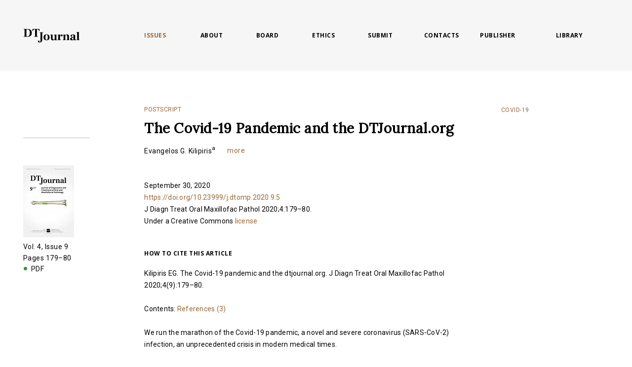

--- FILE ---
content_type: text/html; charset=utf-8
request_url: https://dtjournal.org/articles/80
body_size: 6057
content:
<!DOCTYPE html><html lang="en"><head><title>The Covid-19 Pandemic and the DTJournal.org</title><meta name="csrf-param" content="authenticity_token" />
<meta name="csrf-token" content="ojPLRoA90TeruziGbo996OO4svzKUHUFKdi6o1O/Xde1vqj5wWcsHqH41rdCVU3ejzh7hXiwI3fR6DxxQCvRDw==" /><meta charset="utf-8" content="width=device-width, minimum-scale=1, maximum-scale=1, user-scalable=0" name="viewport" /><link href="/apple-icon-57x57.png" rel="apple-touch-icon" sizes="57x57" /><link href="/apple-icon-60x60.png" rel="apple-touch-icon" sizes="60x60" /><link href="/apple-icon-72x72.png" rel="apple-touch-icon" sizes="72x72" /><link href="/apple-icon-76x76.png" rel="apple-touch-icon" sizes="76x76" /><link href="/apple-icon-114x114.png" rel="apple-touch-icon" sizes="114x114" /><link href="/apple-icon-120x120.png" rel="apple-touch-icon" sizes="120x120" /><link href="/apple-icon-144x144.png" rel="apple-touch-icon" sizes="144x144" /><link href="/apple-icon-152x152.png" rel="apple-touch-icon" sizes="152x152" /><link href="/apple-icon-180x180.png" rel="apple-touch-icon" sizes="180x180" /><link href="/android-icon-192x192.png" rel="icon" sizes="192x192" type="image/png" /><link href="/favicon-32x32.png" rel="icon" sizes="32x32" type="image/png" /><link href="/favicon-96x96.png" rel="icon" sizes="96x96" type="image/png" /><link href="/favicon-16x16.png" rel="icon" sizes="16x16" type="image/png" /><link href="/manifest.json" rel="manifest" /><meta content="#ffffff" name="msapplication-TileColor" /><meta content="/ms-icon-144x144.png" name="msapplication-TileImage" /><meta content="#ffffff" name="theme-color" /><script>(function(i,s,o,g,r,a,m){i['GoogleAnalyticsObject']=r;i[r]=i[r]||function(){
(i[r].q=i[r].q||[]).push(arguments)},i[r].l=1*new Date();a=s.createElement(o),
m=s.getElementsByTagName(o)[0];a.async=1;a.src=g;m.parentNode.insertBefore(a,m)
})(window,document,'script','https://www.google-analytics.com/analytics.js','ga');

ga('create', 'UA-167940479-1', 'auto');
ga('send', 'pageview');</script><link rel="stylesheet" media="all" href="/assets/application-32b75e7039ea3b7286d23ac1af289c549084e58d5e6e92ac361987d8a906e5f4.css" /></head><body><div class="wrapper"><div class="icon icon__scroll_top" style="display: none;"></div><header><div class="section_wrapper"><div class="left_content"><div class="logo"><a href="/"><img src="/assets/logo-07f163b1b8ccf387a6e7900a7a488e528c47eafe7b07b7fd6979bbf5b71ff24b.svg" /></a></div><a class="logo_pdf" href="/uploads/pdf_files/514/10_Journal_9_2020_The_Covid-19_Pandemic_and_the_DTJournal.org.pdf" style="display:none;" target="_blank"><span class="icon icon__download"></span>PDF</a></div><div class="main_content"><div class="menu_holder"><div class="menu_btn"><span></span><span></span><span></span></div></div><div class="navigation"><ul><li class="active"><a href="/">Issues</a></li><li><a href="/pages/about-the-journal">About</a></li><li><a href="/editors">Board</a></li><li><a href="/pages/ethics">Ethics</a></li><li><a href="/pages/submit-an-article">Submit</a></li><li><a href="/pages/contact-us">Contacts</a></li><li><a href="https://omfpublishing.com/">PUBLISHER</a></li></ul></div></div><div class="user_block"><a class="board_button " href="/editors"><img src="/assets/icon_two-8eeef7edf7140fa49225c3e7b1c2902045f8eb7839901562978a0acc0c87d4d2.svg" /></a></div><div class="right_content only_desktop"><div class="top_bar top_right"><div class="issues_sort"><a href="http://www.irbis-nbuv.gov.ua/cgi-bin/irbis_nbuv/cgiirbis_64.exe?Z21ID=&amp;I21DBN=UJRN&amp;P21DBN=UJRN&amp;S21STN=1&amp;S21REF=10&amp;S21FMT=juu_all&amp;C21COM=S&amp;S21CNR=20&amp;S21P01=0&amp;S21P02=0&amp;S21P03=I=&amp;S21COLORTERMS=0&amp;S21STR=Ж44151#gsc.tab=0">LIBRARY</a></div></div></div></div></header><div class="container"><section class="articles"><div class="section_wrapper article_view"><div class="left_content"><div class="sticky"><div class="volume_arrows"></div><div class="volume_slider"><div class="volume_item"><div class="image"><img src="/uploads/avatars/411/issue_Issue_9__2020.jpg" /></div><div class="info_column"><p class="desktop"><a href="/articles?issue=23#atop">Vol. 4, Issue 9</a></p><p class="mobile"><a href="/articles?issue=23#atop">Volume 4, Issue 9</a></p><p>Pages 179–80</p><a class="access opened with_pdf" href="/uploads/pdf_files/514/10_Journal_9_2020_The_Covid-19_Pandemic_and_the_DTJournal.org.pdf" target="_blank"><span class="icon icon__download"></span>PDF</a></div></div></div></div></div><div class="main_content"><div class="text_title"><div class="types-wrapper"><a class="atricle-type" href="/articles?types=36#atop"><span>POSTSCRIPT</span></a><div class="topics"><a class="atricle-type topic" href="/articles?topic=1#atop"><span>COVID-19</span></a></div></div><h2>The Covid-19 Pandemic and the DTJournal.org</h2><div class="author"><span class="short"><a href="/articles?editor=Evangelos+G.+Kilipiris#atop">Evangelos G. Kilipiris<sup>a</sup></a></span><span class="full" style="display:none;"><a href="/articles?editor=Evangelos+G.+Kilipiris#atop">Evangelos G. Kilipiris<sup>a</sup></a></span><a class="more" href="javascript:void(0)"> more</a><div class="authors_info"><div class="authors_close"><div class="icon icon__close"></div></div><div class="author_item"><div class="name"><sup>a</sup> Evangelos G. Kilipiris</div><p>Director, Journal Development Department, dtjournal.org; Thessaloniki, Greece | Bratislava, Slovak Republic.
E-mail: varonos@live.co.uk (Evangelos Kilipiris)
Instagram: @evangeloskilipiris
</p></div></div></div></div><div class="section_text"><p>September 30, 2020</p>

<p><a href="https://doi.org/10.23999/j.dtomp.2020.9.5"><span style="color:#996633;">https://doi.org/10.23999/j.dtomp.2020.9.5</span></a></p>

<p>J Diagn Treat Oral Maxillofac Pathol 2020;4:179&ndash;80.</p>

<p>Under a Creative Commons <a href="https://creativecommons.org/licenses/by-nc-nd/4.0/"><span style="color:#996633;">license</span></a></p>

<h3>HOW TO&nbsp;CITE THIS ARTICLE</h3>

<p>Kilipiris EG. The Covid-19 pandemic and the dtjournal.org. J Diagn Treat Oral Maxillofac Pathol 2020;4(9):179&ndash;80.</p>

<p>&nbsp;</p>

<p>Contents:<a href="#References">&nbsp;<span style="color:#996633;">References&nbsp;</span><span style="color:#996633;">(3)</span></a></p>

<p>&nbsp;</p>

<p>We run the marathon of the Covid-19 pandemic, a novel and severe coronavirus (SARS-CoV-2) infection, an unprecedented crisis in modern medical times.</p>

<p>&nbsp;</p>

<p>&nbsp; This crisis has profoundly stressed health care systems worldwide by testing the limits of their capabilities, and abruptly changed the way of delivering care to our patients. Every aspect of the medical field has been heavily affected, and Oral-Maxillofacial Surgery services are no exception during these difficult circumstances.<span style="color:#996633;"><sup>1</sup></span></p>

<p><span style="color:#996633;"><sup>&nbsp;&nbsp;</sup></span></p>

<p>&nbsp; In addition, it posed a strict limit in the freedom of travel, and highly altered the global product supply chain, including personal protective equipment for the hospitals and health care workers. It gave rise to an economic crisis, very different from the previous experienced, with the economies trying to follow, modify and adapt their plans according to the virus spread, transmission and severity of regional clinical picture. Our social lives are altered with the introduction of distancing measures, and the wearing of face masks.</p>

<p>&nbsp;</p>

<p>&nbsp; All scientific meetings, globally and nationally, are cancelled, postponed or transformed to virtual events<span style="color:#996633;">.<sup>2</sup></span><sup> </sup>The rapid adoption of digital technology revolutionized the delivery of healthcare and education.<sup><span style="color:#996633;">3</span></sup> A new path has been formed, by crafting the workflow, based on this new normal. Because of the healthcare crisis of this magnitude, the aim of the Journal of Diagnostics and Treatment of Oral and Maxillofacial Pathology (the website is<span style="color:#996633;"> dtjournal.org</span>) is to publish&nbsp;important and accurate articles on the Covid-19 pandemic.</p>

<p>&nbsp; This collection has been inaugurated by an article addressing the impact of the pandemic to the clinical and educational activities of our specialty.</p>

<p>&nbsp;</p>

<p>&nbsp; As the Covid-19 crisis is an evolving and dynamic event, and new health protocols are implemented and maturated, the collection of papers on Covid-19 at our journal will steadily expand with the addition of new content. For example, we anticipate articles, among others, on topics that highlight the global impact of Covid-19 on Oral and Maxillofacial Surgery, provide a picture of the challenges our specialty is facing, address preventive strategies, investigate the expanding role of telemedicine, creatively adjust new protocols, guidelines and workforce through the lens of Oral and Maxillofacial Surgery specialty, and share practical frameworks with the ultimate goal to continue the delivery of high quality care, in a new way, to the Oral and Maxillofacial Surgery population, but also to serve the broad medical community.&nbsp;This disruptive challenge placed medical care in a new path within an uncharted territory. However, by running this long way with global collaboration, solidarity and adaptability, brilliant examples of innovation can emerge, the organization and preparedness of healthcare systems can improve, and the medical education with biomedical research will progress.</p>

<p>&nbsp; &nbsp;</p>

<p>In this Covid-19 crisis, and on its rapidly evolving&nbsp;landscape, the Journal of Diagnostics and Treatment of Oral and Maxillofacial Pathology actively contributes by bringing free expanding literature, and extends to everyone in our international network the best wishes for health and safety.</p>

<p>&nbsp;</p>

<h3>REFERENCES (3)<span style="color:#996633;"><a id="References" name="References"></a></span></h3>

<p>&nbsp;</p>

<ol>
	<li>Patel NA, Ji YD, Odera SL. The role of oral and maxillofacial surgeons in COVID-19 response. J Oral Maxillofac Surg 2020;78(7):1052&ndash;3<span style="color:#996633;">.</span><a href="https://doi.org/10.1016/j.joms.2020.04.016"><span style="color:#996633;">Crossref</span></a>&nbsp;|&nbsp;<a href="https://pubmed.ncbi.nlm.nih.gov/32304660/"><span style="color:#996633;">Medline</span></a>&nbsp;|&nbsp;<a href="https://scholar.google.com/scholar?hl=uk&amp;as_sdt=0%2C5&amp;q=+Patel+NA%2C+Ji+YD%2C+Odera+SL.+The+role+of+oral+and+maxillofacial+surgeons+in+COVID-19+response.+J+Oral+Maxillofac+Surg+&amp;btnG="><span style="color:#996633;">Google Scholar</span></a></li>
	<li>Maffia F, Fesenko II, Vellone V. Covid-2019 pandemic: growing wave of cancelled meetings in oral and maxillofacial surgery and its impact on specialty. J Diagn Treat Oral Maxillofac Pathol&nbsp;2020;4(8):125&ndash;8.&nbsp;<a href="https://scholar.google.com/scholar?hl=uk&amp;as_sdt=0%2C5&amp;q=Maffia+F%2C+Fesenko+II%2C+Vellone+V.+Covid-2019+pandemic%3A+growing+wave+of+cancelled+meetings+in+oral+and+maxillofacial+surgery+and+its+impact+on+specialty.+J+Diagn+Treat+Oral+Maxillofac+Pathol+&amp;btnG="><span style="color:#996633;">Google Scholar</span></a></li>
	<li>Tymofieiev OO, Ushko NO, Yarifa MO. Сovid-2019 response: virtual educational process at the department of oral and maxillofacial surgery using Google Classroom. J Diagn Treat Oral Maxillofac Pathol 2020;4(3):51&ndash;2.<a href="https://scholar.google.com/scholar?hl=uk&amp;as_sdt=0%2C5&amp;q=+Tymofieiev+OO%2C+Ushko+NO%2C+Yarifa+MO.+%D0%A1ovid-2019+response%3A+virtual+educational+process+at+the+department+of+oral+and+maxillofacial+surgery+using+Google+Classroom.+J+Diagn+Treat+Oral+Maxillofac+Pathol&amp;btnG="><span style="color:#996633;">Google Scholar</span></a></li>
</ol>
</div></div></div></section><div class="filter_mob"><div class="filter_all"><div class="close"><span></span><span></span></div><ul><li><div class="volume">2025; VOL. 9</div><ul><li><a class="" href="/?issue=86#atop">Vol. 9, Issue 12</a></li><li><a class="" href="/?issue=85#atop">Vol. 9, Issue 11</a></li><li><a class="" href="/?issue=84#atop">Vol. 9, Issue 10</a></li><li><a class="" href="/?issue=83#atop">Vol. 9, Issue 9</a></li><li><a class="" href="/?issue=87#atop">Vol. 9, Issue 8</a></li><li><a class="" href="/?issue=82#atop">Vol. 9, Issue 7</a></li><li><a class="" href="/?issue=81#atop">Vol. 9, Issue 6</a></li><li><a class="" href="/?issue=80#atop">Vol. 9, Issue 5</a></li><li><a class="" href="/?issue=79#atop">Vol. 9, Issue 4</a></li><li><a class="" href="/?issue=78#atop">Vol. 9, Issue 3</a></li><li><a class="" href="/?issue=77#atop">Vol. 9, Issue 2</a></li><li><a class="" href="/?issue=72#atop">Vol. 9, Issue 1</a></li></ul></li><li><div class="volume">2024; VOL. 8</div><ul><li><a class="" href="/?issue=71#atop">Vol. 8, Issue 12</a></li><li><a class="" href="/?issue=73#atop">Vol. 8, Issue 11</a></li><li><a class="" href="/?issue=74#atop">Vol. 8, Issue 10</a></li><li><a class="" href="/?issue=69#atop">Vol. 8, Issue 9</a></li><li><a class="" href="/?issue=76#atop">Vol. 8, Issue 8</a></li><li><a class="" href="/?issue=70#atop">Vol. 8, Issue 7</a></li><li><a class="" href="/?issue=67#atop">Vol. 8, Issue 6</a></li><li><a class="" href="/?issue=66#atop">Vol. 8, Issue 5</a></li><li><a class="" href="/?issue=65#atop">Vol. 8, Issue 4</a></li><li><a class="" href="/?issue=64#atop">Vol. 8, Issue 3</a></li><li><a class="" href="/?issue=75#atop">Vol. 8, Issue 2</a></li><li><a class="" href="/?issue=68#atop">Vol. 8, Issue 1</a></li></ul></li><li><div class="volume">2023; VOL. 7</div><ul><li><a class="" href="/?issue=63#atop">Vol. 7, Issue 12</a></li><li><a class="" href="/?issue=62#atop">Vol. 7, Issue 11</a></li><li><a class="" href="/?issue=60#atop">Vol. 7, Issue 10</a></li><li><a class="" href="/?issue=59#atop">Vol. 7, Issue 9</a></li><li><a class="" href="/?issue=57#atop">Vol. 7, Issue 8</a></li><li><a class="" href="/?issue=58#atop">Vol. 7, Issue 7</a></li><li><a class="" href="/?issue=56#atop">Vol. 7, Issue 6</a></li><li><a class="" href="/?issue=55#atop">Vol. 7, Issue 5</a></li><li><a class="" href="/?issue=54#atop">Vol. 7, Issue 4</a></li><li><a class="" href="/?issue=53#atop">Vol. 7, Issue 3</a></li><li><a class="" href="/?issue=52#atop">Vol. 7, Issue 2</a></li><li><a class="" href="/?issue=51#atop">Vol. 7, Issue 1</a></li></ul></li><li><div class="volume">2022; VOL. 6</div><ul><li><a class="" href="/?issue=50#atop">Vol. 6, Issue 12</a></li><li><a class="" href="/?issue=49#atop">Vol. 6, Issue 11</a></li><li><a class="" href="/?issue=48#atop">Vol. 6, Issue 10</a></li><li><a class="" href="/?issue=47#atop">Vol. 6, Issue 9</a></li><li><a class="" href="/?issue=46#atop">Vol. 6, Issue 8</a></li><li><a class="" href="/?issue=45#atop">Vol. 6, Issue 7</a></li><li><a class="" href="/?issue=44#atop">Vol. 6, Issue 6</a></li><li><a class="" href="/?issue=43#atop">Vol. 6, Issue 5</a></li><li><a class="" href="/?issue=42#atop">Vol. 6, Issue 4</a></li><li><a class="" href="/?issue=41#atop">Vol. 6, Issue 3</a></li><li><a class="" href="/?issue=40#atop">Vol. 6, Issue 2</a></li><li><a class="" href="/?issue=38#atop">Vol. 6, Issue 1</a></li></ul></li><li><div class="volume">2021; VOL. 5</div><ul><li><a class="" href="/?issue=37#atop">Vol. 5, Issue 12</a></li><li><a class="" href="/?issue=36#atop">Vol. 5, Issue 11</a></li><li><a class="" href="/?issue=35#atop">Vol. 5, Issue 9</a></li><li><a class="" href="/?issue=32#atop">Vol. 5, Issue 8</a></li><li><a class="" href="/?issue=39#atop">Vol. 5, Issue 7</a></li><li><a class="" href="/?issue=30#atop">Vol. 5, Issue 6</a></li><li><a class="" href="/?issue=34#atop">Vol. 5, Issue 5</a></li><li><a class="" href="/?issue=33#atop">Vol. 5, Issue 4</a></li><li><a class="" href="/?issue=31#atop">Vol. 5, Issue 3</a></li><li><a class="" href="/?issue=28#atop">Vol. 5, Issue 2</a></li><li><a class="" href="/?issue=27#atop">Vol. 5, Issue 1</a></li></ul></li><li><div class="volume">2020; VOL. 4</div><ul><li><a class="" href="/?issue=26#atop">Vol. 4, Issue 11</a></li><li><a class="" href="/?issue=25#atop">Vol. 4, Issue 10</a></li><li><a class="" href="/?issue=23#atop">Vol. 4, Issue 9</a></li><li><a class="" href="/?issue=21#atop">Vol. 4, Issue 8</a></li><li><a class="" href="/?issue=20#atop">Vol. 4, Issue 7</a></li><li><a class="" href="/?issue=18#atop">Vol. 4, Issue 5</a></li><li><a class="" href="/?issue=17#atop">Vol. 4, Issue 3</a></li><li><a class="" href="/?issue=10#atop">Vol. 4, Issue 2</a></li><li><a class="" href="/?issue=4#atop">Vol. 4, Issue 1</a></li></ul></li><li><div class="volume">2019; VOL. 3</div><ul><li><a class="" href="/?issue=16#atop">Vol. 3, Issue 10</a></li><li><a class="" href="/?issue=8#atop">Vol. 3, Issue 9</a></li><li><a class="" href="/?issue=6#atop">Vol. 3, Issue 8</a></li><li><a class="" href="/?issue=15#atop">Vol. 3, Issue 7</a></li><li><a class="" href="/?issue=24#atop">Vol. 3, Issue 6</a></li><li><a class="" href="/?issue=1#atop">Vol. 3, Issue 5</a></li><li><a class="" href="/?issue=14#atop">Vol. 3, Issue 4</a></li><li><a class="" href="/?issue=3#atop">Vol. 3, Issue 3</a></li><li><a class="" href="/?issue=22#atop">Vol. 3, Issue 2</a></li><li><a class="" href="/?issue=5#atop">Vol. 3, Issue 1</a></li></ul></li><li><div class="volume">2018; VOL. 2</div><ul><li><a class="" href="/?issue=9#atop">Vol. 2, Issue 4</a></li><li><a class="" href="/?issue=12#atop">Vol. 2, Issue 3</a></li><li><a class="" href="/?issue=29#atop">Vol. 2, Issue 2</a></li><li><a class="" href="/?issue=13#atop">Vol. 2, Issue 1</a></li></ul></li><li><div class="volume">2017; VOL. 1</div><ul><li><a class="" href="/?issue=7#atop">Vol. 1, Issue 3–4</a></li><li><a class="" href="/?issue=11#atop">Vol. 1, Issue 2</a></li><li><a class="" href="/?issue=2#atop">Vol. 1, Issue 1</a></li></ul></li></ul></div><a class="video " href="https://dtjournal.org/?video=true"><span></span></a><a class="all" href="#"><span></span></a><a class="latest " href="https://dtjournal.org/?kind=latest"><span></span></a><a class="in_press " href="https://dtjournal.org/?in_press=true"><span></span></a><a class="choice " href="https://dtjournal.org/"><span></span></a></div></div><footer><div class="section_wrapper"><div class="left_content"></div><div class="main_content footer_wrapper"><div class="footer_text"></div><div class="footer_bottom"><div class="copyright"><p>Copyright &copy; 2016-2026 <a target="_blank" style="color:#666666;" href="https://omfpublishing.com/">OMF Publishing, LLC</a></p></div><div class="follow"><span>Follow us on</span><a class="instagram" href="http://instagram.com/dt_journal" target="_blank"><span class="icon icon__instagram">Instagram</span></a><a class="youtube" href="https://www.youtube.com/channel/UCgsUn-TRxBJiMTHXMTMuVKg" target="_blank"><span class="icon icon2 icon__youtube">YouTube</span></a><a class="facebook" href="https://www.facebook.com/dtjournal.org/" target="_blank"><span class="icon icon__facebook">Facebook</span></a><a class="twitter" href="https://twitter.com/DTJournal1" target="_blank"><span class="icon icon2 icon__twitter">Twitter</span></a></div></div></div></div></footer></div><script src="/assets/application-cde989b9fb1c532adac6899d398f05782d10bda806be4095e92f64a2b14d4cf5.js"></script><script>(function() {
  Articles.init();

}).call(this);
</script></body></html>

--- FILE ---
content_type: text/css
request_url: https://dtjournal.org/assets/application-32b75e7039ea3b7286d23ac1af289c549084e58d5e6e92ac361987d8a906e5f4.css
body_size: 85995
content:
@import url("https://fonts.googleapis.com/css?family=Open+Sans:400,700|Roboto|Lora&display=swap");html,body{font-family:'Open Sans', 'Roboto', sans-serif;color:#000;letter-spacing:.5px;scroll-behavior:smooth;font-size:14px}*{box-sizing:border-box;-moz-box-sizing:border-box;-webkit-box-sizing:border-box;-webkit-tap-highlight-color:rgba(0,0,0,0);-webkit-text-size-adjust:none;margin:0;padding:0}img{border:none;vertical-align:top;max-width:100%}a{outline:none;text-decoration:none}input{outline:none;-moz-appearance:none;-webkit-appearance:none}button{outline:none;cursor:pointer}.form_item label{text-transform:uppercase;font-size:10px;line-height:14px;letter-spacing:.25px;font-weight:bold;display:block;margin-bottom:12px;font-family:'Open Sans'}.form_item i{font-style:normal;color:#666666;font-family:'Roboto';font-size:12px;line-height:18px;padding-top:5px}.form_item textarea{padding:13px;height:142px;line-height:20px;font-size:14px;font-family:'Roboto';border:1px solid #bbbdbf;width:100%;resize:none;outline:none}.form_item textarea:focus{border-color:#996633}.form_item input{padding:0 13px;height:45px;line-height:45px;font-size:14px;font-family:'Roboto';border:1px solid #bbbdbf;width:100%;outline:none}.form_item input:focus{border-color:#996633}.form_item .error_text{color:#993333;font-size:12px;line-height:18px;padding-top:9px;display:block}.form_item_error input,.form_item_error textarea{border-color:#993333}input[type="checkbox"]{width:18px;height:18px;border:1px solid #bbbdbf;position:relative;cursor:pointer;display:inline-block;vertical-align:middle;padding:0}input[type="checkbox"]+label{cursor:pointer;padding-left:3px}input[type="checkbox"]:hover{border-color:#996633}input[type="checkbox"]:checked:before{position:absolute;content:'';width:8px;height:8px;left:calc(50% - 4px);top:calc(50% - 4px);background-color:#996633}input[type="checkbox"]:checked:hover{border-color:#bbbdbf}.slick-slider{position:relative;display:block;box-sizing:border-box;-webkit-touch-callout:none;-webkit-user-select:none;-khtml-user-select:none;-moz-user-select:none;-ms-user-select:none;user-select:none;-ms-touch-action:pan-y;touch-action:pan-y;-webkit-tap-highlight-color:transparent}.slick-slider *{outline:none}.slick-list{position:relative;overflow:hidden;display:block;margin:0;padding:0}.slick-list:focus{outline:none}.slick-list.dragging{cursor:pointer;cursor:hand}.slick-slider .slick-track,.slick-slider .slick-list{-webkit-transform:translate3d(0, 0, 0);-moz-transform:translate3d(0, 0, 0);-ms-transform:translate3d(0, 0, 0);-o-transform:translate3d(0, 0, 0);transform:translate3d(0, 0, 0)}.slick-track{position:relative;left:0;top:0;display:block}.slick-track:before,.slick-track:after{content:"";display:table}.slick-track:after{clear:both}.slick-loading .slick-track{visibility:hidden}.slick-slide{float:left;height:100%;min-height:1px;display:none}[dir="rtl"] .slick-slide{float:right}.slick-slide img{display:block}.slick-slide.slick-loading img{display:none}.slick-slide.dragging img{pointer-events:none}.slick-initialized .slick-slide{display:block}.slick-loading .slick-slide{visibility:hidden}.slick-vertical .slick-slide{display:block;height:auto;border:1px solid transparent}.slick-arrow.slick-hidden{display:none}.icon{font-weight:normal;display:inline-block;vertical-align:middle}.icon:before{font-family:'ms-journal';color:inherit;font-size:14px}.icon:hover:before{color:#996633}.icon__designer{padding-right:8px}.icon__designer:before{content:'C';font-size:20px}.icon__facebook:before{content:'B'}.icon__instagram:before{content:'A'}.icon__arrow_small:before{content:'F';font-size:10px}.icon__arrow_big:before{content:'D';font-size:15px}.icon__search:before{content:'E';font-size:16px}.icon__download:before{content:'G'}.icon__close:before{content:'H';font-size:16px}.icon__cart:before{content:'I';font-size:15px}.icon__done:before{content:'J';font-size:14px}.icon__person:before{content:'K';font-size:17px}.icon__scroll_top{position:fixed;z-index:120;right:3.6vw;bottom:70px;cursor:pointer}.icon__scroll_top:before{content:'L';font-size:41px}@font-face{font-family:'ms-journal';src:url("/assets/fonts/ms-journal-e19a66eca181b078e0bb7a0cd329a48a11ad56f28b62df4fe0090bc2d0bc1613.eot");src:url("/assets/fonts/ms-journal-e19a66eca181b078e0bb7a0cd329a48a11ad56f28b62df4fe0090bc2d0bc1613.eot?#iefix") format("embedded-opentype"),url("/assets/fonts/ms-journal-1c2ff843299701001bf406d3e845c6b932ce65e50deb6f090dde8855689d7c59.woff") format("woff"),url("/assets/fonts/ms-journal-127d3eaa54260037b5e7b4cf0faa3e300e9d3672711f159a3b7e5fcab31948db.ttf") format("truetype"),url("/assets/fonts/ms-journal-0cd4471924cef759990b3451a414d4bee13c12ff3bc27207e29229d8af933fe0.svg#ms-journal") format("svg");font-weight:normal;font-style:normal}.select2-container{box-sizing:border-box;display:inline-block;margin:0;position:relative;vertical-align:middle;font-family:'Open Sans', sans-serif;font-weight:800;text-transform:uppercase}.select2-container .select2-selection--multiple,.select2-container .select2-selection--single{box-sizing:border-box;cursor:pointer;display:block;height:45px;user-select:none;-webkit-user-select:none;outline:none}.select2-container .select2-selection--multiple .select2-selection__rendered,.select2-container .select2-selection--single .select2-selection__rendered{display:block;padding-left:0;padding-right:20px;overflow:hidden;text-overflow:ellipsis;white-space:nowrap}.select2-container .select2-selection--multiple .select2-selection__clear,.select2-container .select2-selection--single .select2-selection__clear{position:relative}.select2-container[dir="rtl"] .select2-selection--single .select2-selection__rendered{padding-right:8px;padding-left:20px}.select2-container .select2-search--inline{float:left}.select2-container .select2-search--inline .select2-search__field{box-sizing:border-box;border:none;font-size:100%;margin-top:5px;padding:0}.select2-container .select2-search--inline .select2-search__field::-webkit-search-cancel-button{-webkit-appearance:none}.select2-dropdown{background-color:white;border:1px solid #bbbdbf;box-sizing:border-box;display:block;position:absolute;left:-100000px;width:100%;z-index:1051}.select2-results{display:block;font-size:14px;padding:10px 10px 0 13px;font-family:'Roboto';font-weight:normal}.select2-results__options{list-style:none;margin:0;padding:0}.select2-results__option{padding:4px 0 4px 27px;margin-bottom:4px;user-select:none;-webkit-user-select:none;position:relative}.select2-results__option:hover{color:#996633}.select2-results__option:before,.select2-results__option:after{position:absolute;content:'';display:block;-webkit-box-sizing:border-box;-moz-box-sizing:border-box;box-sizing:border-box}.select2-results__option:before{width:18px;height:18px;border:1px solid #bbbdbf;left:0;top:calc(50% - 9px)}.select2-results__option[aria-selected]{cursor:pointer}.select2-results__option[aria-selected="true"]{color:#996633}.select2-results__option[aria-selected="true"]:after{width:8px;height:8px;background-color:#996633;left:5px;top:calc(50% - 4px)}.select2-container--open.select2-container--default .select2-selection--multiple,.select2-container--open.select2-container--default .select2-selection--single{border-color:#996633}.select2-container--open .select2-dropdown{left:0;border-color:#996633}.select2-container--open .select2-dropdown--above{border-bottom:none;border-bottom-left-radius:0;border-bottom-right-radius:0}.select2-container--open .select2-dropdown--below{border-top:none;border-top-left-radius:0;border-top-right-radius:0}.select2-search--dropdown{display:block;padding:4px}.select2-search--dropdown .select2-search__field{padding:4px;width:100%;box-sizing:border-box}.select2-search--dropdown .select2-search__field::-webkit-search-cancel-button{-webkit-appearance:none}.select2-search--dropdown.select2-search--hide{display:none}.select2-close-mask{border:0;margin:0;padding:0;display:block;position:fixed;left:0;top:0;min-height:100%;min-width:100%;height:auto;width:auto;opacity:0;z-index:99;background-color:#fff;filter:alpha(opacity=0)}.select2-container--default .select2-selection--multiple,.select2-container--default .select2-selection--single{background-color:#fff;border:1px solid #bbbdbf}.select2-container--default .select2-selection--multiple .select2-selection__rendered,.select2-container--default .select2-selection--single .select2-selection__rendered{color:#000;line-height:43px;font-size:14px;font-family:'Roboto';font-weight:normal;padding-left:13px}.select2-container--default .select2-selection--multiple .select2-selection__clear,.select2-container--default .select2-selection--single .select2-selection__clear{cursor:pointer;float:right;font-weight:bold}.select2-container--default .select2-selection--multiple .select2-selection__placeholder,.select2-container--default .select2-selection--single .select2-selection__placeholder{color:#999}.select2-container--default .select2-selection--multiple .select2-selection__arrow,.select2-container--default .select2-selection--single .select2-selection__arrow{height:100%;position:absolute;top:1px;right:1px;width:36px;text-align:center}.select2-container--default .select2-selection--multiple .select2-selection__arrow:before,.select2-container--default .select2-selection--single .select2-selection__arrow:before{display:block;height:100%;content:'F';font-size:10px;font-family:'ms-journal';color:#000;line-height:43px}.select2-container--default[dir="rtl"] .select2-selection--single .select2-selection__clear{float:left}.select2-container--default[dir="rtl"] .select2-selection--single .select2-selection__arrow{left:1px;right:auto}.select2-container--default.select2-container--disabled .select2-selection--single{background-color:#eee;cursor:default}.select2-container--default.select2-container--disabled .select2-selection--single .select2-selection__clear{display:none}.select2-container--default.select2-container--open .select2-selection--single .select2-selection__arrow b{border-color:transparent transparent #888 transparent}.select2-container--default.select2-container--disabled .select2-selection--multiple{background-color:#eee;cursor:default}.select2-container--default.select2-container--disabled .select2-selection__choice__remove{display:none}.select2-container--default.select2-container--open.select2-container--above .select2-selection--single,.select2-container--default.select2-container--open.select2-container--above .select2-selection--multiple{border-top-left-radius:0;border-top-right-radius:0}.select2-container--default.select2-container--open.select2-container--below .select2-selection--single,.select2-container--default.select2-container--open.select2-container--below .select2-selection--multiple{border-bottom-left-radius:0;border-bottom-right-radius:0}.select2-container--default .select2-search--dropdown .select2-search__field{border:1px solid #aaa}.select2-container--default .select2-search--inline .select2-search__field{background:transparent;border:none;outline:0;box-shadow:none;-webkit-appearance:textfield}.select2-container--default .select2-results>.select2-results__options{max-height:200px;overflow-y:auto}.select2-container--default .select2-results__option[role=group]{padding:0}.select2-container--default .select2-results__option[aria-disabled=true]{color:#999}.select2-container--default .select2-results__option .select2-results__option{padding-left:1em}.select2-container--default .select2-results__option .select2-results__option .select2-results__group{padding-left:0}.select2-container--default .select2-results__option .select2-results__option .select2-results__option{margin-left:-1em;padding-left:2em}.select2-container--default .select2-results__option .select2-results__option .select2-results__option .select2-results__option{margin-left:-2em;padding-left:3em}.select2-container--default .select2-results__option .select2-results__option .select2-results__option .select2-results__option .select2-results__option{margin-left:-3em;padding-left:4em}.select2-container--default .select2-results__option .select2-results__option .select2-results__option .select2-results__option .select2-results__option .select2-results__option{margin-left:-4em;padding-left:5em}.select2-container--default .select2-results__option .select2-results__option .select2-results__option .select2-results__option .select2-results__option .select2-results__option .select2-results__option{margin-left:-5em;padding-left:6em}.select2-container--default .select2-results__group{cursor:default;display:block;padding:6px}.select2-selection--multiple{position:relative}.select2-selection--multiple:before{height:100%;position:absolute;top:0;right:0;width:36px;text-align:center;display:block;height:100%;content:'F';font-size:10px;font-family:'ms-journal';color:#000;line-height:43px}.select2-selection--multiple .select2-selection__rendered{list-style:none;text-align:left}.select2-selection--multiple .select2-selection__rendered .select2-selection__choice__remove{display:none}.select2-selection--multiple .select2-selection__rendered li{display:inline-block;vertical-align:top;padding-right:3px}.select2-selection--multiple .select2-selection__rendered li ~ li:before{content:',';display:inline-block;margin-left:-3px;margin-right:3px}.select2-selection--multiple .select2-selection__rendered li.select2-search{display:none;height:0;line-height:0}.select2-selection--multiple .select2-selection__rendered li.select2-search:before{display:none}.select2-hidden-accessible{border:0 !important;clip:rect(0 0 0 0) !important;-webkit-clip-path:inset(50%) !important;clip-path:inset(50%) !important;height:1px !important;overflow:hidden !important;padding:0 !important;position:absolute !important;width:1px !important;white-space:nowrap !important}body.compensate-for-scrollbar{overflow:hidden;-ms-overflow-style:none}.fancybox-active{height:auto;overflow:hidden !important}.fancybox-is-hidden{left:-9999px;margin:0;position:absolute !important;top:-9999px;visibility:hidden}.fancybox-container{-webkit-backface-visibility:hidden;backface-visibility:hidden;height:100%;left:0;outline:none;position:fixed;-webkit-tap-highlight-color:transparent;top:0;-ms-touch-action:manipulation;touch-action:manipulation;-webkit-transform:translateZ(0);transform:translateZ(0);width:100%;z-index:99992}.fancybox-container *{box-sizing:border-box}.fancybox-outer,.fancybox-inner,.fancybox-bg,.fancybox-stage{bottom:0;left:0;position:absolute;right:0;top:0}.fancybox-outer{-webkit-overflow-scrolling:touch;overflow-y:auto}.fancybox-bg{background:#1e1e1e;opacity:0;transition-duration:inherit;transition-property:opacity;transition-timing-function:cubic-bezier(0.47, 0, 0.74, 0.71)}.fancybox-is-open .fancybox-bg{opacity:.87;transition-timing-function:cubic-bezier(0.22, 0.61, 0.36, 1)}.fancybox-infobar,.fancybox-toolbar,.fancybox-caption,.fancybox-navigation .fancybox-button{direction:ltr;opacity:0;position:absolute;transition:opacity .25s ease, visibility 0s ease .25s;visibility:hidden;z-index:99997}.fancybox-show-infobar .fancybox-infobar,.fancybox-show-toolbar .fancybox-toolbar,.fancybox-show-caption .fancybox-caption,.fancybox-show-nav .fancybox-navigation .fancybox-button{opacity:1;transition:opacity .25s ease 0s, visibility 0s ease 0s;visibility:visible}.fancybox-infobar{color:#ccc;font-size:13px;-webkit-font-smoothing:subpixel-antialiased;height:44px;left:0;line-height:44px;min-width:44px;mix-blend-mode:difference;padding:0 10px;pointer-events:none;top:0;-webkit-touch-callout:none;-webkit-user-select:none;-moz-user-select:none;-ms-user-select:none;user-select:none}.fancybox-toolbar{right:0;top:0}.fancybox-stage{direction:ltr;overflow:visible;-webkit-transform:translate3d(0, 0, 0);transform:translate3d(0, 0, 0);z-index:99994}.fancybox-is-open .fancybox-stage{overflow:hidden}.fancybox-slide{-webkit-backface-visibility:hidden;backface-visibility:hidden;display:none;height:100%;left:0;outline:none;overflow:auto;-webkit-overflow-scrolling:touch;padding:0;position:absolute;text-align:center;top:0;transition-property:opacity, -webkit-transform;transition-property:transform, opacity;transition-property:transform, opacity, -webkit-transform;white-space:normal;width:100%;z-index:99994}.fancybox-slide::before{content:'';display:inline-block;font-size:0;height:100%;vertical-align:middle;width:0}.fancybox-is-sliding .fancybox-slide,.fancybox-slide--previous,.fancybox-slide--current{display:block}.fancybox-slide--next{display:block;z-index:99995}.fancybox-slide--image{padding:44px 0 0 0;overflow:visible}.fancybox-slide--image::before{display:none}.fancybox-slide--html{padding:6px 6px 0 6px;line-height:0}.fancybox-content{background:#fff;display:inline-block;margin:0 0 44px 0;max-width:100%;overflow:visible;-webkit-overflow-scrolling:touch;padding:0;position:relative;text-align:left;vertical-align:middle;border-radius:5px;-moz-border-radius:5px;-webkit-border-radius:5px}.fancybox-slide--image .fancybox-content{-webkit-animation-timing-function:cubic-bezier(0.5, 0, 0.14, 1);animation-timing-function:cubic-bezier(0.5, 0, 0.14, 1);-webkit-backface-visibility:hidden;backface-visibility:hidden;background:transparent;background-repeat:no-repeat;background-size:100% 100%;left:0;max-width:none;overflow:visible;padding:0;position:absolute;top:0;-webkit-transform-origin:top left;-ms-transform-origin:top left;transform-origin:top left;transition-property:opacity, -webkit-transform;transition-property:transform, opacity;transition-property:transform, opacity, -webkit-transform;-webkit-user-select:none;-moz-user-select:none;-ms-user-select:none;user-select:none;z-index:99995}.fancybox-slide--html .fancybox-content{margin:0 0 6px 0}.fancybox-can-zoomOut .fancybox-content{cursor:-webkit-zoom-out;cursor:zoom-out}.fancybox-can-zoomIn .fancybox-content{cursor:-webkit-zoom-in;cursor:zoom-in}.fancybox-can-swipe .fancybox-content,.fancybox-can-pan .fancybox-content{cursor:-webkit-grab;cursor:grab}.fancybox-is-grabbing .fancybox-content{cursor:-webkit-grabbing;cursor:grabbing}.fancybox-container [data-selectable='true']{cursor:text}.fancybox-image{background:transparent;border:0;height:100%;left:0;margin:0;max-height:none;max-width:none;padding:0;position:absolute;top:0;-webkit-user-select:none;-moz-user-select:none;-ms-user-select:none;user-select:none;width:100%}.fancybox-spaceball{background:transparent;border:0;height:100%;left:0;margin:0;max-height:none;max-width:none;padding:0;position:absolute;top:0;-webkit-user-select:none;-moz-user-select:none;-ms-user-select:none;user-select:none;width:100%;z-index:1}.fancybox-slide--video .fancybox-content,.fancybox-slide--map .fancybox-content,.fancybox-slide--iframe .fancybox-content{height:calc(100% - 44px);overflow:visible;padding:0;width:100%}.fancybox-slide--video .fancybox-content{background:#000}.fancybox-slide--map .fancybox-content{background:#e5e3df}.fancybox-slide--iframe .fancybox-content{background:#fff}.fancybox-video,.fancybox-iframe{background:transparent;border:0;display:block;height:100%;margin:0;overflow:hidden;padding:0;vertical-align:top;width:100%}.fancybox-error{background:#fff;cursor:default;max-width:400px;padding:40px;width:100%}.fancybox-error p{color:#444;font-size:16px;line-height:20px;margin:0;padding:0}.fancybox-button{background:rgba(30,30,30,0.6);border:0;border-radius:0;cursor:pointer;display:inline-block;height:44px;margin:0;padding:10px;transition:color .2s;vertical-align:top;visibility:inherit;width:44px;color:#ccc}.fancybox-button:visited,.fancybox-button:link{color:#ccc}.fancybox-button:hover{color:#fff}.fancybox-button:focus{outline:none}.fancybox-button.fancybox-focus{outline:1px dotted}.fancybox-button.disabled,.fancybox-button[disabled]{color:#888;cursor:default;outline:none}.fancybox-button.disabled:hover,.fancybox-button[disabled]:hover{color:#888;cursor:default;outline:none}.fancybox-button svg{display:block;height:100%;overflow:visible;position:relative;width:100%}.fancybox-button svg path{fill:#fff;stroke-width:0}.fancybox-button--play svg:nth-child(2),.fancybox-button--fsenter svg:nth-child(2),.fancybox-button--pause svg:nth-child(1),.fancybox-button--fsexit svg:nth-child(1){display:none}.fancybox-close-small{border:0;color:#ccc;cursor:pointer;opacity:1;padding:8px;position:absolute;right:-12px;top:10px;z-index:401;width:40px;height:40px;border-radius:50%;-moz-border-radius:50%;-webkit-border-radius:50%}.fancybox-close-small svg{width:38px;height:38px}.fancybox-close-small:hover{color:#fff;opacity:1}.fancybox-slide--html .fancybox-close-small{color:#fff;padding:1px;right:-25px;top:-25px}.fancybox-is-scaling .fancybox-close-small,.fancybox-is-zoomable.fancybox-can-pan .fancybox-close-small{display:none}.fancybox-navigation .fancybox-button{background:transparent;height:100px;margin:0;opacity:0;position:absolute;top:calc(50% - 50px);width:70px}.fancybox-navigation .fancybox-button div{background:rgba(30,30,30,0.6);height:100%;padding:7px}.fancybox-navigation .fancybox-button--arrow_left{left:0;padding:31px 26px 31px 6px}.fancybox-navigation .fancybox-button--arrow_right{padding:31px 6px 31px 26px;right:0}.fancybox-caption{bottom:0;color:#fff;font-size:14px;font-weight:400;left:0;line-height:1.5;padding:25px 44px 25px 44px;right:0}.fancybox-caption::before{background-image:url([data-uri]);background-repeat:repeat-x;background-size:contain;bottom:0;content:'';display:block;left:0;pointer-events:none;position:absolute;right:0;top:-25px;z-index:-1}.fancybox-caption::after{border-bottom:1px solid rgba(255,255,255,0.3);content:'';display:block;left:44px;position:absolute;right:44px;top:0}.fancybox-caption a{color:#ccc;text-decoration:none}.fancybox-caption a:link,.fancybox-caption a:visited{color:#ccc;text-decoration:none}.fancybox-caption a:hover{color:#fff;text-decoration:underline}.fancybox-loading{-webkit-animation:fancybox-rotate .8s infinite linear;animation:fancybox-rotate .8s infinite linear;background:transparent;border:6px solid rgba(100,100,100,0.5);border-radius:100%;border-top-color:#fff;height:60px;left:50%;margin:-30px 0 0 -30px;opacity:.6;padding:0;position:absolute;top:50%;width:60px;z-index:99999}@-webkit-keyframes fancybox-rotate{from{-webkit-transform:rotate(0deg);transform:rotate(0deg)}to{-webkit-transform:rotate(359deg);transform:rotate(359deg)}}@keyframes fancybox-rotate{from{-webkit-transform:rotate(0deg);transform:rotate(0deg)}to{-webkit-transform:rotate(359deg);transform:rotate(359deg)}}.fancybox-animated{transition-timing-function:cubic-bezier(0, 0, 0.25, 1)}.fancybox-fx-slide.fancybox-slide--previous{opacity:0;-webkit-transform:translate3d(-100%, 0, 0);transform:translate3d(-100%, 0, 0)}.fancybox-fx-slide.fancybox-slide--next{opacity:0;-webkit-transform:translate3d(100%, 0, 0);transform:translate3d(100%, 0, 0)}.fancybox-fx-slide.fancybox-slide--current{opacity:1;-webkit-transform:translate3d(0, 0, 0);transform:translate3d(0, 0, 0)}.fancybox-fx-fade.fancybox-slide--previous,.fancybox-fx-fade.fancybox-slide--next{opacity:0;transition-timing-function:cubic-bezier(0.19, 1, 0.22, 1)}.fancybox-fx-fade.fancybox-slide--current{opacity:1}.fancybox-fx-zoom-in-out.fancybox-slide--previous{opacity:0;-webkit-transform:scale3d(1.5, 1.5, 1.5);transform:scale3d(1.5, 1.5, 1.5)}.fancybox-fx-zoom-in-out.fancybox-slide--next{opacity:0;-webkit-transform:scale3d(0.5, 0.5, 0.5);transform:scale3d(0.5, 0.5, 0.5)}.fancybox-fx-zoom-in-out.fancybox-slide--current{opacity:1;-webkit-transform:scale3d(1, 1, 1);transform:scale3d(1, 1, 1)}.fancybox-fx-rotate.fancybox-slide--previous{opacity:0;-webkit-transform:rotate(-360deg);-ms-transform:rotate(-360deg);transform:rotate(-360deg)}.fancybox-fx-rotate.fancybox-slide--next{opacity:0;-webkit-transform:rotate(360deg);-ms-transform:rotate(360deg);transform:rotate(360deg)}.fancybox-fx-rotate.fancybox-slide--current{opacity:1;-webkit-transform:rotate(0deg);-ms-transform:rotate(0deg);transform:rotate(0deg)}.fancybox-fx-circular.fancybox-slide--previous{opacity:0;-webkit-transform:scale3d(0, 0, 0) translate3d(-100%, 0, 0);transform:scale3d(0, 0, 0) translate3d(-100%, 0, 0)}.fancybox-fx-circular.fancybox-slide--next{opacity:0;-webkit-transform:scale3d(0, 0, 0) translate3d(100%, 0, 0);transform:scale3d(0, 0, 0) translate3d(100%, 0, 0)}.fancybox-fx-circular.fancybox-slide--current{opacity:1;-webkit-transform:scale3d(1, 1, 1) translate3d(0, 0, 0);transform:scale3d(1, 1, 1) translate3d(0, 0, 0)}.fancybox-fx-tube.fancybox-slide--previous{-webkit-transform:translate3d(-100%, 0, 0) scale(0.1) skew(-10deg);transform:translate3d(-100%, 0, 0) scale(0.1) skew(-10deg)}.fancybox-fx-tube.fancybox-slide--next{-webkit-transform:translate3d(100%, 0, 0) scale(0.1) skew(10deg);transform:translate3d(100%, 0, 0) scale(0.1) skew(10deg)}.fancybox-fx-tube.fancybox-slide--current{-webkit-transform:translate3d(0, 0, 0) scale(1);transform:translate3d(0, 0, 0) scale(1)}@media all and (max-height: 576px){.fancybox-slide{padding-left:6px;padding-right:6px}.fancybox-slide--image{padding:6px 0 0 0}.fancybox-slide--image .fancybox-content{margin-bottom:6px}.fancybox-slide--image .fancybox-close-small{background:#fff;color:#fff;height:36px;opacity:1;padding:6px;right:0;top:0;width:36px}}.fancybox-share{background:#f4f4f4;border-radius:3px;max-width:90%;padding:30px;text-align:center}.fancybox-share h1{color:#222;font-size:35px;font-weight:700;margin:0 0 20px 0}.fancybox-share p{margin:0;padding:0}.fancybox-share__button{border:0;border-radius:3px;display:inline-block;font-size:14px;font-weight:700;line-height:40px;margin:0 5px 10px 5px;min-width:130px;padding:0 15px;text-decoration:none;transition:all .2s;-webkit-user-select:none;-moz-user-select:none;-ms-user-select:none;user-select:none;white-space:nowrap}.fancybox-share__button:visited,.fancybox-share__button:link{color:#fff}.fancybox-share__button:hover{text-decoration:none}.fancybox-share__button--fb{background:#3b5998}.fancybox-share__button--fb:hover{background:#344e86}.fancybox-share__button--pt{background:#bd081d}.fancybox-share__button--pt:hover{background:#aa0719}.fancybox-share__button--tw{background:#1da1f2}.fancybox-share__button--tw:hover{background:#0d95e8}.fancybox-share__button svg{height:25px;margin-right:7px;position:relative;top:-1px;vertical-align:middle;width:25px}.fancybox-share__button svg path{fill:#fff}.fancybox-share__input{background:transparent;border:0;border-bottom:1px solid #d7d7d7;border-radius:0;color:#5d5b5b;font-size:14px;margin:10px 0 0 0;outline:none;padding:10px 15px;width:100%}.fancybox-thumbs{background:#fff;bottom:0;display:none;margin:0;-webkit-overflow-scrolling:touch;-ms-overflow-style:-ms-autohiding-scrollbar;padding:2px 2px 4px 2px;position:absolute;right:0;-webkit-tap-highlight-color:transparent;top:0;width:212px;z-index:99995}.fancybox-thumbs-x{overflow-x:auto;overflow-y:hidden;text-align:center}.fancybox-thumbs-x .fancybox-thumbs__list{display:inline-block;vertical-align:top}.fancybox-show-thumbs .fancybox-thumbs{display:block}.fancybox-show-thumbs .fancybox-inner{right:212px}.fancybox-thumbs__list{font-size:0;height:100%;list-style:none;margin:0;overflow-x:hidden;overflow-y:auto;padding:0;position:absolute;position:relative;white-space:nowrap;width:100%}.fancybox-thumbs-x .fancybox-thumbs__list{overflow:hidden}.fancybox-thumbs-y .fancybox-thumbs__list::-webkit-scrollbar{width:7px}.fancybox-thumbs-y .fancybox-thumbs__list::-webkit-scrollbar-track{background:#fff;border-radius:10px;box-shadow:inset 0 0 6px rgba(0,0,0,0.3)}.fancybox-thumbs-y .fancybox-thumbs__list::-webkit-scrollbar-thumb{background:#2a2a2a;border-radius:10px}.fancybox-thumbs__list a{-webkit-backface-visibility:hidden;backface-visibility:hidden;background-color:rgba(0,0,0,0.1);background-position:center center;background-repeat:no-repeat;background-size:cover;cursor:pointer;display:inline-block;vertical-align:top;height:75px;width:100px;margin:2px;max-height:calc(100% - 8px);max-width:calc(50% - 4px);outline:none;overflow:hidden;padding:0;position:relative;-webkit-tap-highlight-color:transparent}.fancybox-thumbs__list a::before{border:4px solid #4ea7f9;bottom:0;content:'';left:0;opacity:0;position:absolute;right:0;top:0;transition:all 0.2s cubic-bezier(0.25, 0.46, 0.45, 0.94);z-index:99991}.fancybox-thumbs__list a:focus::before{opacity:.5}.fancybox-thumbs__list a.fancybox-thumbs-active::before{opacity:1}.fancybox-thumbs{top:auto;width:auto;bottom:0;left:0;right:0;height:95px;padding:10px 10px 5px 10px;box-sizing:border-box;background:transparent}.fancybox-show-thumbs .fancybox-inner{right:0;bottom:95px}.fancybox-thumbs__list{text-align:center}.fancybox-thumbs__list a{border-radius:5px;-moz-border-radius:5px;-webkit-border-radius:5px;outline:none;margin:2px 4px}.fancybox-thumbs__list a:before{border:none}.fancybox-thumbs__list .fancybox-thumbs-active:before{border:none;background-color:rgba(23,88,165,0.38)}@media all and (max-width: 768px){.fancybox-show-thumbs .fancybox-inner{right:0}}section{background-color:#fff}.section_wrapper{width:100%;padding:0 3.67vw;display:flex;height:100%}.top_bar{margin-bottom:55px;border-bottom:1px solid #bbbdbf;display:flex;align-items:flex-start;min-height:65px}.left_content{width:21.165vw}.left_content .top_bar{width:10.5825vw}.main_content{width:60.9125vw}.wrapper{padding-top:143px}.container{background-color:#fff}.container section:last-child{padding-bottom:25px}.button{font-size:12px;line-height:35px;text-transform:uppercase;border:1px solid #c2c2c2;background-color:transparent;font-weight:bold;color:#000;display:inline-block;vertical-align:top;text-align:center}.button_brown{border:none;background-color:#a55e34;color:#fff;padding:0 19px}.button_brown.disabled{background-color:#dddddd;pointer-events:none}.button_brown .icon{padding-left:9px}.section_text{padding-right:10.5825vw;margin-bottom:55px;word-break:break-word}.section_text h3{margin-top:45px;margin-bottom:20px;font-weight:bold;font-size:12px;text-transform:uppercase}.section_text a{text-decoration:underline;color:inherit;padding:0 4px}.section_text a:hover{color:#996633}.section_text p{font-family:'Roboto';font-size:14px;line-height:24px;letter-spacing:.25px;margin-bottom:20px}.section_text ul{list-style:none}.section_text ul li{padding-left:23px;position:relative;margin-bottom:19px}.section_text ul li:before{content:'';position:absolute;display:block;left:0;top:9px;width:6px;height:6px;background-color:#996633}.section_text ol{list-style:none;counter-reset:new-counter}.section_text ol li{position:relative;padding-left:23px;margin-bottom:19px}.section_text ol li:before{position:absolute;display:block;left:0;counter-increment:new-counter;content:counter(new-counter) ".";color:#996633}.section_text .accent{font-size:18px;line-height:24px;color:#996633;font-family:'Lora';float:left;padding:32px 4vw 32px 0;width:25.165vw;margin-left:-6.5825vw}.section_text .images{margin-bottom:20px;display:flex}.section_text .images_item{margin-right:25px}.section_text table{width:100%;border-collapse:collapse}.section_text table td,.section_text table th{border:1px solid #bbbdbf;vertical-align:middle;height:62px;line-height:24px;letter-spacing:.25px;padding:14px 10px 14px 25px;text-align:left;font-family:'Roboto';font-weight:normal}.section_text table ul{list-style-type:none}.section_text table li{position:relative;padding-left:9px;margin-bottom:4px}.section_text table li:last-child{margin-bottom:0}.section_text table li:before{position:absolute;display:block;content:'';width:4px;height:1px;background-color:#000;left:0;top:12px}.section_text table thead{background-color:#eeeeef}.send a{color:#996633;text-decoration:none}.send a:hover{text-decoration:underline}.sticky{position:sticky;top:185px}header{height:143px;background-color:#f6f6f6;position:fixed;z-index:100;top:0;left:0;width:100%}header .section_wrapper{justify-content:center;align-items:center;padding-top:11px}.navigation{width:60.9125vw}.navigation ul{list-style:none;display:flex}.navigation li{font-weight:bold;font-size:12px;line-height:16px;text-transform:uppercase;width:10.5825vw}.navigation li:last-child{width:8vw}.navigation li.active{color:#996633}.navigation a{color:inherit;display:inline-block;vertical-align:top;letter-spacing:.5px}.navigation a span{display:block;width:100%;font-size:0;line-height:0}.navigation a:hover{color:#996633}.logo{width:115px;height:28px}.logo a{display:inline-block;vertical-align:top}.logo img{width:100%}.user_block{margin-left:auto}.user_close,.user{color:#996633;text-decoration:underline;font-size:12px;font-weight:bold;text-transform:uppercase;background-color:transparent;border:none}.sign_button{font-size:12px;line-height:45px;text-transform:uppercase;border:1px solid #c2c2c2;background-color:transparent;font-weight:bold;width:90px}.menu_holder{display:none}.user_navigation{display:none}footer{font-family:'Roboto';color:#666666;font-size:12px;line-height:18px;background-color:#fff;position:relative;z-index:13}footer a:hover{color:#996633 !important}.footer_wrapper{border-top:1px solid #bbbdbf;padding-top:56px;padding-bottom:40px;width:60.9125vw}.footer_text{letter-spacing:.5px}.footer_bottom{margin-top:62px;display:flex;width:100%}.footer_bottom .copyright{width:18.5825vw}.footer_bottom .copyright span{display:inline-block;margin-left:4px;text-decoration:underline}.footer_bottom .follow{padding-left:10px;margin-left:2.5825vw}.footer_bottom .follow>span{margin-right:15px}.footer_bottom .follow a{color:inherit;margin-right:18px}.footer_bottom .designer{margin-left:auto;color:inherit}.top_slider{background-color:#f6f6f6;padding:55px 0 40px;min-height:303px;width:100%;position:fixed;top:143px;z-index:5}.top_slider+section{position:relative;z-index:10}.top_slider_item{font-size:31px;line-height:46px;font-family:'Lora';letter-spacing:1px}.top_slider .left_content{align-self:flex-start}.custom_dots{padding-top:1px}.custom_dots .slick-dots{list-style:none}.custom_dots li{line-height:0;padding:5px 0;margin-bottom:4px}.custom_dots button{background:#000;height:2px;border:none;font-size:0;line-height:0;color:transparent;width:2.8vw;-webkit-transition:ease-out 0.25s width;-moz-transition:ease-out 0.25s width;transition:ease-out 0.25s width}.custom_dots .slick-active button{background:#996633;width:4vw}.articles_top{padding-top:72px;align-items:flex-end;text-transform:uppercase;font-weight:bold;font-size:12px;line-height:14px}.articles_top .top_bar{flex-wrap:wrap}.articles_top .left_content span{text-transform:none;font-weight:normal;font-family:'Roboto'}.articles .left_content{position:relative}.more{font-size:14px;text-decoration:underline;color:#996633;font-family:'Roboto';text-transform:none}.access{display:inline-block;vertical-align:top;margin-bottom:8px;color:#000;padding-left:15px;position:relative;margin-left:1px}.access:before{content:'';position:absolute;display:block;width:7px;height:7px;left:2px;top:calc(50% - 4px);border-radius:50%;-moz-border-radius:50%;-webkit-border-radius:50%}.access.opened:before{background-color:#339933}.access.closed:before{background-color:#993333}.access span{text-decoration:underline}.download{color:#000;display:inline-block;vertical-align:top}.download .icon{margin-right:5px}.download:hover{color:#996633}.journals_item span{font-size:12px;line-height:15px}.journals_item p{font-size:24px;line-height:26px;margin-top:3px;font-family:'Lora'}.journals_item p span{font-size:0;line-height:0;color:transparent;display:block}.journals_item .image{margin-top:25px}.journals_item .button{width:85px;font-size:10px;margin-top:25px}.journals_arrows{position:absolute;top:-119px;left:0}.journals_arrows .slick-arrow{background:none;color:transparent;font-size:0;line-height:0;border:none;display:inline-block;vertical-align:top}.journals_arrows .slick-arrow:hover:before{color:#996633}.journals_arrows .slick-arrow:before{width:14px;height:15px;line-height:15px;content:'D';font-family:'ms-journal';font-size:14px;color:#000;display:block}.journals_arrows .slick-prev{margin-right:26px}.journals_arrows .slick-next{-webkit-transform:rotate(180deg);-moz-transform:rotate(180deg);transform:rotate(180deg)}.issues_sort{margin-right:auto}.issues_sort em{font-style:normal;padding:0 2px}.issues_sort a:hover,.issues_sort a.active{color:#996633}.issues_drop{display:inline-block;vertical-align:top;margin-left:52px;cursor:pointer}.issues_drop span .icon{padding-left:8px}.issues_drop ul{display:none}.issues_drop ul li{list-style:none}.search_result{max-width:8vw;position:relative}.search_result>span{position:absolute;top:-119px;left:0;font-size:12px;text-transform:none;font-weight:normal;font-family:'Roboto'}.search_result p{font-family:'Lora';font-size:24px;line-height:28px;margin-bottom:20px}.search_result a{font-size:10px;font-weight:bold;line-height:16px;color:#000;text-transform:uppercase}.search_result a:hover{color:#996633}.search_result a .icon{padding-left:7px}.search_result a .icon:before{display:block;-webkit-transform:rotate(180deg);-moz-transform:rotate(180deg);transform:rotate(180deg)}.search span{display:inline-block;vertical-align:middle}.search span em{padding:0 2px}.search .icon{padding-left:13px}.article_item{display:flex;margin-bottom:53px;font-family:'Roboto';min-height:125px}.article_item:first-child{margin-top:4px}.article_item.with_video .photo:before{position:absolute;content:'';display:block;width:20px;height:18px;top:0;left:0;background:url("/assets/video_icon-e45db5821e5e0bf1f810e5c14cc0c0fd4373e3682d1a1af58245d370bdb11415.svg") no-repeat}.article_item .photo{display:flex;align-items:flex-start;justify-content:center;position:relative;width:8vw;height:115px;margin-right:2.5825vw;background-size:cover;background-position:center}.article_description{width:39.7475vw;margin-right:2.5825vw}.article_description span{font-size:12px;line-height:14px;color:#996633;display:block;margin-bottom:10px;letter-spacing:.7px}.article_description a{font-family:'Lora';color:#000;font-size:18px;line-height:21px}.article_description a:hover{color:#996633}.article_description .author{font-size:14px;line-height:18px;margin-top:10px}.article_info{width:8vw;font-size:14px;line-height:18px}.article_info p{letter-spacing:.25px;margin-bottom:8px}.search_block{padding-right:4vw;padding-left:4vw;padding-top:40px;padding-bottom:36px;border:1px solid #bbbdbf;width:100%;margin-bottom:-1px;margin-top:50px;position:relative}.search_close{position:absolute;right:17px;top:19px;cursor:pointer}.search_field{border-bottom:1px solid #bbbdbf;padding-bottom:32px;margin-bottom:30px}.search_field .form_item{margin-right:11px;display:inline-block;vertical-align:top}.search_field .form_item .select2-container{max-width:122px;min-width:122px}.search_field .form_item:last-child{margin-right:0}.search_field .form_item input{width:263px}.search_field_row{margin-bottom:23px;display:flex}.search_field_row:last-child{margin-bottom:0}.search_field_title{letter-spacing:.25px;margin-bottom:28px;display:flex;width:100%}.search_field_title span{text-transform:uppercase;font-size:10px;line-height:14px;font-weight:bold}.search_field_title .more{margin-left:auto}.search_item{width:25%}.search_item label{letter-spacing:.25px;font-family:'Roboto';font-size:14px;display:inline-block;vertical-align:middle;text-transform:none;margin-left:8px;cursor:pointer}.search_control{display:flex;align-items:center}.search_control>span{color:#666666;font-size:12px;line-height:16px;text-transform:none;font-weight:normal}.search_control>span sup{padding-right:4px}.search_control .button{height:44px;line-height:44px;width:113px;margin-left:auto}.search_control .button:hover .icon{color:inherit}.archive_wrapper{margin-bottom:60px}.archive_block{display:flex;flex-wrap:wrap}.archive_info{margin-top:24px}.archive_info .date{color:#996633;font-size:12px;line-height:14px}.archive_info p{font-family:'Lora';font-size:18px;line-height:22px;margin:11px 0 16px}.archive_info a{display:inline-block;color:#000}.archive_info a .icon{padding-right:10px}.archive_info a:hover{color:#996633}.archive_info .download{margin-bottom:9px}.archive_item{width:calc(25% - 12px);margin-right:16px;font-family:'Roboto'}.archive_item .image img{width:100%}.archive_item:nth-child(4n){margin-right:0}.year span{font-size:24px;line-height:28px;font-family:'Lora'}.year p{font-size:10px;line-height:12px;font-weight:bold;text-transform:uppercase}.article_view{padding-top:72px}.article_view .section_text p{margin-bottom:0}.volume_item p{font-size:14px;line-height:18px;margin-bottom:5px;font-family:'Roboto'}.volume_item .access{display:block}.volume_item .access span{text-decoration:none}.volume_arrows{margin-bottom:55px;border-bottom:1px solid #bbbdbf;min-height:65px;width:10.5825vw}.volume_arrows .slick-arrow{background:none;color:transparent;font-size:0;line-height:0;border:none;display:inline-block;vertical-align:top}.volume_arrows .slick-arrow:hover:before{color:#996633}.volume_arrows .slick-arrow:before{width:14px;height:15px;line-height:15px;content:'D';font-family:'ms-journal';font-size:14px;color:#000;display:block}.volume_arrows .slick-prev{margin-right:26px}.volume_arrows .slick-next{-webkit-transform:rotate(180deg);-moz-transform:rotate(180deg);transform:rotate(180deg)}.text_title{margin-bottom:50px}.text_title>span{font-size:12px;line-height:14px;font-family:'Roboto';color:#996633;display:block;margin-bottom:12px}.text_title h2{font-family:'Lora';font-size:28px;line-height:39px;margin:0 0 15px}.text_title .author span{font-size:14px;line-height:16px;font-family:'Roboto';display:inline-block;vertical-align:middle;margin-right:20px;font-family:'Roboto'}.recent_title{display:flex;margin-bottom:50px;padding-top:60px;border-top:1px solid #bbbdbf}.recent_title span{font-size:12px;font-weight:bold;text-transform:uppercase}.recent_title .more{margin-left:auto}.authors_info{padding:40px 4vw 0;border:1px solid #bbbdbf;width:100%;margin-top:25px;position:relative;display:none}.authors_close{position:absolute;right:17px;top:19px;cursor:pointer}.author_item{margin-bottom:35px}.author_item .name{font-family:'Lora';margin-bottom:9px}.author_item p{font-size:14p;line-height:24px;letter-spacing:.25px;margin-bottom:5px}.gallery{margin:40px 0 50px}.gallery_content{margin-left:-6.5825vw;width:48.9125vw;display:flex;flex-wrap:wrap}.gallery_big{display:flex}.gallery_small{margin-bottom:50px;display:flex}.gallery_small_item{width:calc(33.333% - 10px);margin-right:10px;margin-bottom:15px;cursor:pointer;padding:0 !important}.gallery_small_item:nth-child(3n){margin-right:0}.gallery_description{margin-right:-10.5825vw;width:18.5825vw;margin-left:auto;padding-left:4vw}.gallery_description p{font-size:12px;line-height:18px;color:#666666;font-family:'Roboto'}.gallery_description p:first-child{margin-bottom:20px}.gallery_description p span{color:#996633}.article_references{margin-bottom:45px}.article_references ul{list-style:none}.article_references li{padding-left:30px;position:relative;font-size:14px;line-height:24px;margin-bottom:15px}.article_references li:before{display:none !important}.article_references li span{position:absolute;left:0;top:0}.article_references li span b{color:#996633;font-weight:normal}.article_references a{color:inherit;text-decoration:underline;font-family:'Roboto'}.article_tags .tags_content{display:flex;flex-wrap:wrap}.article_tags .tags_content a{margin-right:6px;text-transform:uppercase;color:#000;border:1px solid #bbbdbf;font-size:10px;font-weight:bold;height:35px;line-height:35px;padding:0 12px}.article_tags .tags_content a:hover{color:#996633;border:1px solid #996633}.article_preview_slides,.filter_mob{display:none}.about_page{padding-top:72px}.page_navigation{max-width:8vw}.page_navigation ul{list-style:none}.page_navigation li{margin-bottom:18px;font-weight:bold;text-transform:uppercase;font-size:10px;line-height:16px}.page_navigation li a{color:inherit}.page_navigation li a.active,.page_navigation li a:hover{color:#996633}.editional_board{padding-top:72px}.editor_block{margin-bottom:65px}.editor_block>span{text-transform:uppercase;color:#996633;font-weight:bold;font-size:12px;display:block;margin-bottom:48px}.editor_item{border-top:1px solid #bbbdbf;display:flex;padding:35px 0;font-family:'Lora';font-size:14px;line-height:24px;position:relative}.editor_item .link{margin-left:auto;margin-right:20px;color:inherit;align-self:flex-start}.editor_item .link .icon{display:block;-webkit-transform:rotate(180deg);-moz-transform:rotate(180deg);transform:rotate(180deg)}.editor_grade{width:21.165vw}.editor_grade p{width:49.1%;display:inline-block;vertical-align:top;padding-right:2.5825vw}.editor_info{width:31.7475vw;padding-right:2.5825vw}.editor_info .name{font-size:18px}.editor_info .theme{font-family:'Roboto'}.contacts{padding-top:72px}.contacts .content_title{text-transform:uppercase;color:#996633;font-weight:bold;font-size:12px;line-height:14px;display:block;margin-bottom:50px}.contacts .content_title+.contacts_item{border-top:1px solid #bbbdbf}.contacts_item{font-size:14px;line-height:24px;display:flex;align-items:flex-start;padding:35px 0;border-bottom:1px solid #bbbdbf}.contacts_item .name{font-family:'Lora';font-size:18px;width:21.165vw}.contacts_item p{width:21.165vw}.contacts_item .info a{text-decoration:underline;color:inherit}.contacts_item .info span{display:block;margin-top:16px}.contacts_form{border:1px solid #bbbdbf;padding:40px 4vw 36px;margin-bottom:90px}.contacts_form_top{display:flex;margin-bottom:34px}.contacts_form_top .form_item{width:calc(33.333% - 12px);margin-right:18px}.contacts_form_top .form_item .select2-container{min-width:100%}.contacts_form_top .form_item:nth-child(3){margin-right:0}.contacts_form_bottom{display:flex;justify-content:flex-end;align-items:center;margin-top:33px}.contacts_form .button{width:77px;height:45px;line-height:45px}.adress{line-height:24px;margin:30px 0 90px}.adress p{margin-bottom:7px}.no_robot{margin-right:60px}.no_robot label{display:inline-block;vertical-align:middle;padding-left:3px;font-family:'Roboto';cursor:pointer}.submit{padding-top:72px}.login_content{max-width:29.165vw}.login_form>p{font-family:'Roboto';line-height:24px;letter-spacing:.25px;margin-bottom:45px}.login_form .form_item{margin-bottom:30px}.cabinet_content,.form_submit{display:flex;flex-wrap:wrap;align-items:center;margin-bottom:43px}.cabinet_content .remember,.form_submit .remember{margin-right:auto}.cabinet_content .remember label,.form_submit .remember label{vertical-align:middle}.cabinet_content .button,.form_submit .button{margin-left:auto;min-width:80px;height:45px;line-height:45px;padding:0 20px}.forgot_pass{border-top:1px solid #bbbdbf;padding-top:50px;margin-bottom:30px}.agreement{width:100%}.agreement input{position:absolute;top:0;left:0}.agreement_item{margin-bottom:25px;padding-left:28px;position:relative}.tabs{border-bottom:1px solid #bbbdbf;padding-bottom:50px;margin-bottom:40px;display:flex}.tabs ul{list-style:none}.tabs li{display:inline-block;vertical-align:top;margin-right:63px}.tabs li:last-child{margin-right:0}.tabs a{font-weight:bold;text-transform:uppercase;font-size:12px;line-height:14px;color:inherit}.tabs a.active{color:#996633}.tabs a.inactive{cursor:default;pointer-events:none;color:#cccccc}.tabs>a{margin-left:auto}.subscribe .form_content{padding-bottom:39px;margin-bottom:40px;border-bottom:1px solid #bbbdbf}.subscribe .form_content:last-child{margin-bottom:0;border:none}.subscribe .form_block{display:flex;flex-wrap:wrap}.subscribe .form_block .form_item .select2-container{min-width:100%}.subscribe .form_block__of_three .form_item{width:calc(33.333% - 10px);margin-right:15px}.subscribe .form_block__of_three .form_item:nth-child(3n){margin-right:0}.subscribe .form_block__address{flex-wrap:nowrap}.subscribe .form_block__address .form_item{min-width:23%}.subscribe .form_block__address .form_item:last-child{width:100%}.subscribe_info{margin-top:26px;font-family:'Roboto';width:100%;padding:0 0 0 27px;position:relative}.subscribe_info .icon{position:absolute;left:0;top:2px}.delivery_address{font-family:'Roboto';cursor:pointer;color:#996633;text-decoration:underline;display:inline-block;vertical-align:top}.delivery_address.active{color:#000;text-decoration:none}.delivery_block .form_block{margin-top:35px}.payment_panel{display:flex;align-items:center;margin-bottom:90px}.payment_panel .payments{margin-right:auto;width:50%}.payment_panel .payments>*{display:inline-block;vertical-align:middle;margin-right:22px}.payment_panel .payments span{font-size:12px;line-height:18px;color:#666666;letter-spacing:.25px}.payment_panel .payment_price{margin-left:auto}.payment_panel .payment_price p{display:inline-block;vertical-align:middle;font-size:18px;font-family:'Lora';margin-right:44px}.payment_panel .button{display:inline-block;vertical-align:middle;height:45px;line-height:45px}.buy_item{border-bottom:1px solid #bbbdbf;padding-bottom:30px;padding-top:35px;font-family:'Roboto';display:flex;line-height:18px;align-items:center;width:100%}.buy_item:first-child{padding-top:0}.buy_item_info{min-width:40%;max-width:315px;margin-right:12.5%}.buy_item_title{font-family:'Lora';font-size:18px;letter-spacing:0;margin-bottom:10px}.buy_item_access{width:92px;margin-right:6.5%}.buy_item_access .select2-container{min-width:100%}.buy_item_access .select2-container .select2-selection__rendered{text-transform:none}.buy_item_price{font-family:'Lora';font-size:18px;width:20%}.buy_item_button{margin-left:auto}.buy_item p{letter-spacing:.25px}.buy_item p a{text-decoration:underline;color:#996633;padding:0 5px}.buy_article{display:flex;align-items:flex-start;position:relative}.buy_article .delete{position:absolute;top:0;right:-20px;color:#000}.buy_article .delete:hover{color:#996633}.buy_article_image{min-width:75px;height:85px;background-position:center;background-size:cover;margin-right:27px}.buy_article_info span{color:#996633;font-size:12px;display:block;margin-bottom:9px}.buy_article_info p{font-family:'Lora';letter-spacing:0}.editions .select2-container{min-width:327px}.editions .select2-container .select2-selection__rendered{text-transform:none}.editions_content{display:flex;flex-wrap:wrap;padding-bottom:9px;margin-bottom:40px;margin-top:35px;border-bottom:1px solid #bbbdbf}.editions_item{position:relative;width:calc(25% - 30px);margin-right:40px;margin-bottom:29px;display:flex}.editions_item .image{width:75px;margin-right:25px}.editions_item .image img{max-width:100%}.editions_item .delete{position:absolute;left:100px;top:0;color:inherit}.editions_item:nth-child(4n){margin-right:0}.editions_info{padding-top:30px}.editions_info span{font-size:12px;color:#996633}.editions_info p{font-family:'Lora';margin-top:5px}.cabinet_navigation a{padding-left:23px;position:relative;display:inline-block;vertical-align:top}.cabinet_navigation a .icon{position:absolute;top:1px;left:0}.cabinet .buy_item_access{width:auto;max-width:240px}.cabinet .section_text a{color:#996633}.buy_item.item_text{border:none;padding-bottom:0}.buy_item.item_text .section_text{margin-bottom:0}.subscribe_to p{margin-right:40px}.subscribe_to p:last-of-type{max-width:295px}.subscribe_to .button{min-width:85px;padding:0}.printed_item{padding:0 0 39px;border-bottom:1px solid #bbbdbf;width:100%;display:flex;align-items:center}.printed_item .image{width:75px;display:inline-block;vertical-align:middle;margin-right:24px}.printed_item_info{width:21.165vw}.printed_item_info_title{display:inline-block;vertical-align:middle;max-width:90px}.printed_item_info_title .date{color:#996633;font-size:12px;margin-bottom:8px}.printed_item_info_title p{font-size:18px;line-height:22px;font-family:'Lora'}.printed_item_description{width:21.165vw;margin-right:4vw}.settings_item{display:flex;flex-wrap:wrap;align-items:center;padding:39px 0;border-bottom:1px solid #bbbdbf;letter-spacing:.25px;font-family:'Roboto';line-height:24px}.settings_item_config{padding-top:36px;padding-left:21.165vw}.settings_item:last-child{border:none}.settings_item:first-child{padding-top:0}.settings_item .change_btn{margin-left:auto;color:#996633;text-decoration:underline;cursor:pointer}.settings_item .change_btn.active{text-decoration:none}.settings_item .title{width:21.165vw}.settings_item .filled_info{width:31.7475vw;font-family:'Lora';font-size:18px;text-align:left}.settings_item .form_item{width:320px;margin-bottom:32px}.settings_item .form_item input{width:100%}.settings_item .form_submit .button{margin:0 16px 0 0}.settings_item .form_submit .button.cancel{background-color:#dddddd;border-color:#dddddd}.settings_item .cabinet_content{display:inline-block;vertical-align:top;margin:0}.settings_item .cabinet_content .button{margin-right:16px}.settings_item .cabinet_content .button.cancel{background-color:#dddddd;border-color:#dddddd}.inner_navigation{border-bottom:1px solid #bbbdbf;padding-bottom:50px;margin-bottom:40px;display:flex}.inner_navigation ul{list-style:none}.inner_navigation li{display:inline-block;vertical-align:top;margin-right:63px}.inner_navigation li:last-child{margin-right:0}.inner_navigation a{font-weight:bold;text-transform:uppercase;font-size:12px;line-height:14px;color:inherit}.inner_navigation a.active{color:#996633}.cabinet_title{display:none}@media screen and (min-width: 1916px){.left_content{max-width:137px}.left_content .top_bar{width:100%}.main_content{max-width:992px;margin:0 auto}.icon__scroll_top{right:35px}.navigation{width:100%}.logo a{display:inline-block;vertical-align:top}.user_block{position:absolute;right:58px}.sign_button{width:90px}.gallery_content{margin-left:-106px}.gallery_big_item{width:100%}.gallery_big_item img{width:100%}.gallery_small_item{width:calc(33.333% - 12px);margin-right:18px;margin-bottom:17px}.gallery_small_item img{width:100%}.gallery_description{margin-right:-180px}.section_text .accent{margin-left:-106px;width:340px;padding-right:48px}}@media screen and (max-width: 1024px){.section_wrapper{padding:0 5vw;flex-wrap:wrap}.left_content{width:100%}.left_content .top_bar{width:100%}.main_content{width:100%}.navigation,.user_navigation{display:none;width:100%;height:100%;position:fixed;padding:143px 0 0 5vw;top:0;left:0;background-color:#fafafa}.navigation ul,.user_navigation ul{display:block}.navigation li,.user_navigation li{display:block;width:100%;margin-bottom:20px}.navigation li:last-child,.user_navigation li:last-child{width:100%}.navigation a,.user_navigation a{padding:2px 0}.navigation a span,.user_navigation a span{display:inline}.user_navigation{padding:70px 0 0 5vw}.user_navigation .icon{padding-right:11px}header .main_content{order:1;width:auto;margin-right:auto}header .left_content{order:2;width:auto}header .user_block{order:3}.menu_holder{display:block;position:relative;z-index:15}.menu_holder>span{font-weight:bold;text-transform:uppercase;font-size:12px;display:inline-block;vertical-align:middle;margin-left:9px}.menu_btn{width:16px;height:13px;position:relative;display:inline-block;vertical-align:middle}.menu_btn span{position:absolute;width:100%;height:1px;background-color:#230709;left:0;-webkit-transition:ease-out 0.25s all;-moz-transition:ease-out 0.25s all;transition:ease-out 0.25s all}.menu_btn span:nth-child(1){top:0}.menu_btn span:nth-child(2){top:6px}.menu_btn span:nth-child(3){top:12px}.user_close{margin-bottom:55px}.user_close .icon{padding-right:11px}.user_opened .user_navigation{display:block;z-index:110}.user_opened .user_navigation li{font-weight:bold;font-size:12px;line-height:16px;text-transform:uppercase}.user_opened .user_navigation li.active{color:#996633}.user_opened .user_navigation a{color:inherit}.menu_opened .navigation{display:block}.menu_opened .menu_btn span:nth-child(1){top:5px;-webkit-transform:rotate(45deg);-moz-transform:rotate(45deg);transform:rotate(45deg)}.menu_opened .menu_btn span:nth-child(2){width:0}.menu_opened .menu_btn span:nth-child(3){top:5px;-webkit-transform:rotate(-45deg);-moz-transform:rotate(-45deg);transform:rotate(-45deg)}.user_controls{margin-top:50px}.footer_bottom .copyright{width:31.248vw}.top_slider{min-height:1px;padding-bottom:108px}.top_slider .section_wrapper{flex-wrap:wrap}.top_slider .main_content{width:100%}.top_slider .left_content{order:2;width:100%}.custom_dots{padding-top:40px}.custom_dots .slick-dots{list-style:none}.custom_dots li{display:inline-block;vertical-align:top;padding:0;margin-bottom:0;margin-right:12px;width:6.5164vw}.custom_dots button{width:75%}.custom_dots .slick-active button{width:100%}.articles_top{padding-top:68px}.articles_top .left_content{display:none}.articles .section_wrapper .left_content{padding:0 0 49px;margin-bottom:52px;border-bottom:1px solid #bbbdbf;position:relative}.journals_item{position:relative;min-height:130px;padding-left:15.624vw}.journals_item>span{margin-top:30px;display:block}.journals_item p span{display:inline}.journals_item p span:before{font-size:24px;line-height:26px;color:#000;content:',';padding-right:5px}.journals_item .image{position:absolute;left:0;top:0;margin-top:0;width:11.848vw}.journals_item .button{margin-top:13px}.journals_arrows{display:block;z-index:13;top:0;left:15.624vw}.issues_sort{margin-right:auto}.issues_sort a:hover,.issues_sort a.active{color:#996633}.issues_drop{display:inline-block;vertical-align:top;margin-left:52px;cursor:pointer}.issues_drop span .icon{padding-left:8px}.issues_drop ul{display:none}.issues_drop ul li{list-style:none}.search{cursor:pointer}.search_result{max-width:100%}.search_result>span{position:static;display:block;margin-bottom:5px}.search .icon{padding-left:13px}.article_item{flex-wrap:wrap}.article_item .photo{width:11.848vw;height:101px;margin-right:3.776vw}.article_description{width:74.344vw;margin-right:0}.article_description span{font-size:12px;line-height:14px;color:#996633;display:block;margin-bottom:10px;letter-spacing:.7px}.article_description a{font-family:'Lora';color:#000;font-size:18px;line-height:21px}.article_description a:hover{color:#996633}.article_description .author{font-size:14px;line-height:18px;margin-top:10px}.article_info{margin-top:11px;width:100%;padding-left:15.624vw}.article_info>*{display:inline-block;vertical-align:top;margin-right:25px}.search_block{padding-right:5.924vw;padding-left:5.924vw}.search_field .form_item .select2-container{max-width:107px;min-width:107px}.search_field .form_item input{width:230px}.search_item{width:33.333%}.search_item:nth-child(4){display:none}.articles .archive_wrapper .left_content{border:none;margin-bottom:19px;padding-bottom:0}.articles .archive_item{width:27.472vw;margin-right:3.776vw}.articles .archive_item:nth-child(4n){margin-right:3.776vw}.articles .archive_item:nth-child(3n){margin-right:0}.articles .article_view{padding-top:72px}.articles .article_view .left_content{padding-bottom:27px}.articles .recent_articles .left_content{display:none}.volume_slider{padding-left:10.90016vw}.volume_item>*{display:inline-block;vertical-align:top;margin:0 25px 0 0}.volume_item .access{display:inline-block}.volume_arrows{margin-bottom:0;border-bottom:none;min-height:1px;position:absolute;left:0;top:2px;z-index:10}.authors_info{padding:40px 5.924vw 0}.section_text{padding-right:0}.section_text .accent{float:none;padding:30px 0 30px 5.924vw;width:74.344vw;margin-left:0}.gallery{margin:40px 0 50px}.gallery_content{margin-left:0;width:100%}.gallery_big{flex-wrap:wrap}.gallery_small{flex-wrap:wrap}.gallery_small_item{width:calc(33.333% - 12px);margin-right:18px}.gallery_small_item img{width:100%}.gallery_description{margin:35px 0 0;width:100%;padding-left:0}.section_wrapper.about{padding:70px 7.5vw 0}.page_navigation{display:none}.editor_grade{width:31.248vw}.editor_grade p{padding-right:3.776vw}.editor_info{width:46.872vw;padding-right:3.776vw}.contacts_item .name{width:31.248vw}.contacts_item p{width:31.248vw}.contacts_form{padding:40px 5.924vw 36px}.login_content{max-width:374px;margin:0 auto}.editions_item{width:calc(33.3333% - 50px);margin-right:75px}.editions_item:nth-child(4n){margin-right:75px}.editions_item:nth-child(3n){margin-right:0}.buy_item_info{margin-right:10%}.buy_item_price{width:15%}.cabinet .section_text a{color:#996633}.cabinet .buy_item_info{max-width:300px;margin-right:7%}.cabinet .buy_item.item_text{border:none;padding-bottom:0}.cabinet .buy_item.item_text .section_text{margin-bottom:0}.subscribe_to p{margin-right:40px}.subscribe_to p:last-of-type{max-width:295px}.subscribe_to .button{min-width:85px;padding:0}.printed_item_info{width:31.248vw}.printed_item_description{width:31.248vw;margin-right:5.924vw}.settings_item_config{padding-left:31.248vw}.settings_item .title{width:31.248vw}.settings_item .filled_info{width:46.872vw}.inner_navigation{display:none}.cabinet_title{display:block;font-weight:bold;text-transform:uppercase;font-size:12px;line-height:14px;border-bottom:1px solid #bbbdbf;padding-bottom:50px;margin-bottom:40px}}@media screen and (min-width: 0) and (max-width: 767px){.section_wrapper{padding:0 7.5vw;flex-wrap:wrap}.left_content{width:100%}.left_content .top_bar{width:100%}.main_content{width:100%}.wrapper{padding-top:87px}.table_block{width:calc(100% + $grid-big-gap * .5);margin-left:-3.75vw;margin-right:-3.75vw}.table_block table th,.table_block table td{padding-left:10px}.table_block table th:nth-child(2),.table_block table td:nth-child(2){width:46%}.table_block table th:last-child,.table_block table td:last-child{padding-left:15px;width:34%}header{height:87px}.sign_button{width:auto;border:none}.user_navigation{padding:45px 0 0 7.5vw}.navigation{display:none;width:100%;height:100%;position:fixed;padding:110px 0 0 7.5vw;top:0;left:0;background-color:#fafafa}.navigation ul{display:block}.navigation li{display:block;width:100%;margin-bottom:20px}.navigation li:last-child{width:100%}.navigation a{padding:2px 0}.navigation a span{display:inline}header .main_content{order:1;width:auto;margin-right:auto}header .left_content{order:2;width:auto}header .user_block{order:3}.menu_holder{display:block;position:relative;z-index:15}.menu_holder>span{font-weight:bold;text-transform:uppercase;font-size:12px;display:inline-block;vertical-align:middle;margin-left:9px}.menu_btn{width:16px;height:13px;position:relative;display:inline-block;vertical-align:middle}.menu_btn span{position:absolute;width:100%;height:1px;background-color:#230709;left:0;-webkit-transition:ease-out 0.25s all;-moz-transition:ease-out 0.25s all;transition:ease-out 0.25s all}.menu_btn span:nth-child(1){top:0}.menu_btn span:nth-child(2){top:6px}.menu_btn span:nth-child(3){top:12px}.menu_opened .navigation{display:block}.menu_opened .menu_btn span:nth-child(1){top:5px;-webkit-transform:rotate(45deg);-moz-transform:rotate(45deg);transform:rotate(45deg)}.menu_opened .menu_btn span:nth-child(2){width:0}.menu_opened .menu_btn span:nth-child(3){top:5px;-webkit-transform:rotate(-45deg);-moz-transform:rotate(-45deg);transform:rotate(-45deg)}.footer_bottom{flex-wrap:wrap}.footer_bottom .copyright{width:100%;margin-bottom:19px}.footer_bottom .follow{padding-left:0;margin-left:0}.top_slider{top:87px}.top_slider .section_wrapper{flex-wrap:wrap}.top_slider .main_content{width:100%}.top_slider .left_content{order:2;width:100%}.custom_dots{padding-top:40px}.custom_dots .slick-dots{list-style:none}.custom_dots li{display:inline-block;vertical-align:top;padding:0;margin-bottom:0;margin-right:13px;width:51px}.custom_dots button{width:35px}.custom_dots .slick-active button{width:100%}.articles_top{padding-top:68px}.articles_top .left_content{display:none}.articles_top .top_bar{display:none}.articles .section_wrapper .left_content{padding:0 0 49px;margin-bottom:52px;border-bottom:1px solid #bbbdbf;position:relative}.journals_item{padding-left:120px}.journals_item .image{width:100px}.journals_item .image img{max-width:100%}.journals_item .button{margin-top:13px}.journals_arrows{left:120px}.issues_sort{margin-right:auto}.issues_sort em{display:block;font-size:0;line-height:0;padding:0}.issues_sort a{display:inline-block;vertical-align:top}.issues_sort a:hover,.issues_sort a.active{color:#996633}.issues_drop{margin-left:40px}.issues_drop span .icon{padding-left:8px}.issues_drop ul{display:none}.issues_drop ul li{list-style:none}.search{cursor:pointer}.search em{display:block;font-size:0;line-height:0;padding:0}.article_item{flex-wrap:wrap}.article_item .photo{display:none}.article_description{width:100%;margin-right:0}.article_info{margin-top:11px;width:100%;padding-left:0;display:flex;flex-wrap:wrap}.article_info p:nth-child(1){order:1}.article_info p:nth-child(2){order:3}.article_info .access{order:2}.article_info .download{order:4}.article_info>*{width:49%;margin-right:0}.search_block{padding-right:7.875vw;padding-left:7.875vw}.search_field .form_item{width:100%;margin:0 0 29px}.search_field .form_item .select2-container{max-width:100%;min-width:100%}.search_field .form_item input{width:100%}.search_field_row{flex-wrap:wrap}.search_control{flex-wrap:wrap}.search_control span{width:100%}.search_control .button{margin-top:30px}.search_item{width:100%;margin-bottom:20px}.search_item:nth-child(4){display:none}.articles .archive_wrapper{margin-bottom:0}.articles .archive_wrapper .left_content{border:none;margin-bottom:19px;padding-bottom:0}.articles .archive_item{width:100%;margin-right:0;margin-bottom:80px}.articles .archive_item:nth-child(4n),.articles .archive_item:nth-child(3n){margin-right:0}.articles .article_view{padding-top:93px}.articles .article_view .left_content{padding-bottom:27px}.articles .recent_articles .left_content{display:none}.text_title h2{font-size:21px;line-height:31px}.text_title .author span{display:inline;margin:0;padding-right:9px}.volume_slider{padding-left:0}.volume_item{display:flex !important;flex-wrap:wrap}.volume_item>*{width:calc(50% - 10px);margin:0 20px 0 0}.volume_item p:nth-of-type(2){order:3}.volume_item .access{display:inline-flex;order:2}.volume_item .download{order:4}.volume_item a{margin-right:0}.volume_arrows{top:-43px;width:auto}.authors_info{padding:40px 5.625vw 0}.section_text{padding-right:0}.section_text .accent{padding:30px 5.625vw 30px;width:100%}.gallery_small{flex-wrap:wrap}.gallery_small_item{width:100%;margin-right:0 !important}.gallery_description{margin:35px 0 0;width:100%;padding-left:0}.article_slides{display:block;width:100%}.article_slides .article_slides_item{display:flex;align-items:flex-start;justify-content:center;position:relative;width:100%;height:235px;background-size:cover;background-position:center}.article_slides img{max-width:100%}.article_slides .slick-dots{list-style:none;text-align:center;margin:15px 0 -10px}.article_slides .slick-dots li{display:inline-block;vertical-align:middle;margin:0 7px}.article_slides .slick-dots button{color:transparent;font-size:0;line-height:0;width:11px;height:11px;-webkit-transition:ease 0.25s background-color;-moz-transition:ease 0.25s background-color;transition:ease 0.25s background-color;border-radius:50%;-moz-border-radius:50%;-webkit-border-radius:50%;background-color:#d7d4d4}.article_slides .slick-dots .slick-active button{background-color:#986a46}.articles+.filter_mob{display:flex}.filter_mob{position:fixed;width:100%;height:66px;left:0;bottom:0;z-index:100;align-items:center;justify-content:space-between;padding:0 7.5vw;background-color:#f6f6f6}.filter_mob span{width:20px;height:22px;display:inline-block;vertical-align:top;background-repeat:no-repeat;background-position:center top}.filter_mob .active span{background-position:center bottom}.filter_mob .choice span{background-image:url("/assets/filter/choice-1b6fe8fb4eb7d53d646a611579021bec639d9f76a03c93e3a919418d49bbc9e2.svg")}.filter_mob .latest span{background-image:url("/assets/filter/latest-bec931f702b7f4d4ff09f0ef265b5ca327bee2f5ade435e11806a7506fa7053d.svg")}.filter_mob .in_press span{background-image:url("/assets/filter/in_press-fe02afbb5edf20d53c65fa74c6cce44f489741a3d3c8ab59c73abf807691aec5.svg")}.filter_mob .all span{background-image:url("/assets/filter/all-769207dc9582a06142413c4a7c9881e7703aedd739e2762ac29ca6cabb8df245.svg")}.filter_mob .filter_all{position:fixed;left:0;width:100%;height:100%;top:0;background-color:#fafafa;opacity:0;-webkit-transform:translate3d(0, 100%, 0);-moz-transform:translate3d(0, 100%, 0);transform:translate3d(0, 100%, 0);-webkit-transition:ease 0.3s all;-moz-transition:ease 0.3s all;transition:ease 0.3s all;z-index:110}.filter_mob .filter_all>ul{padding:110px 0 0 7.5vw;list-style:none}.filter_mob .filter_all>ul li{display:block;margin-bottom:20px;font-weight:bold;font-size:12px;line-height:16px;text-transform:uppercase}.filter_mob .filter_all>ul ul{padding-left:15px;margin-top:20px}.filter_mob .filter_all>ul ul li{font-weight:normal}.filter_mob .filter_all>ul a{color:inherit;display:inline-block;vertical-align:top;letter-spacing:0.5px}.filter_mob .filter_all>ul a span{display:block;width:100%;font-size:0;line-height:0}.filter_mob .filter_all>ul a:hover{color:#996633}.filter_mob .close{width:16px;height:13px;position:relative;display:inline-block;vertical-align:middle;position:absolute;top:45px;left:7.5vw}.filter_mob .close span{position:absolute;width:100%;height:1px;background-color:#230709;left:0}.filter_mob .close span:nth-child(1){top:5px;-webkit-transform:rotate(45deg);-moz-transform:rotate(45deg);transform:rotate(45deg)}.filter_mob .close span:nth-child(2){top:5px;-webkit-transform:rotate(-45deg);-moz-transform:rotate(-45deg);transform:rotate(-45deg)}.filter_opened .filter_all{opacity:1;-webkit-transform:translate3d(0, 0, 0);-moz-transform:translate3d(0, 0, 0);transform:translate3d(0, 0, 0)}.editor_item{padding-right:11.25vw;flex-wrap:wrap}.editor_item .link{position:absolute;top:35px;right:0;margin-right:0}.editor_grade{width:100%}.editor_grade p{width:auto;padding-right:0}.editor_info{width:100%;padding-right:0}.contacts_item{flex-wrap:wrap}.contacts_item .name{margin-bottom:10px;width:100%}.contacts_item p{width:100%;margin-bottom:10px}.contacts_form{padding:40px 7.875vw 36px}.contacts_form_top{flex-wrap:wrap;margin-bottom:5px}.contacts_form_top .form_item{width:100%;margin-right:0;margin-bottom:26px}.contacts_form .no_robot{margin-right:auto}.login_form{max-width:100%}.subscribe .tabs ul{display:flex}.subscribe .tabs ul li{width:calc(33% - 29px);margin-right:44px}.subscribe .tabs ul li:last-child{margin:0}.subscribe .form_block__of_three .form_item{width:100%;margin-right:0;margin-bottom:30px}.subscribe .form_block__address{flex-wrap:wrap;margin-top:0}.subscribe .form_block__address .form_item{min-width:100%}.editions .select2-container{min-width:100%}.editions_content{display:flex;flex-wrap:wrap}.editions_item{width:100%;margin-right:0}.editions_item:nth-child(4n){margin-right:0}.payment_panel{flex-wrap:wrap}.payment_panel .payments{width:100%}.payment_panel .payment_price{margin-top:40px}.buy_article{flex-wrap:wrap}.buy_article_info{width:100%;max-width:100%;margin:20px 0 0}.buy_item{flex-wrap:wrap}.buy_item .delete{right:0}.buy_item_info{margin-right:0;margin-bottom:30px;width:100%}.buy_item_price{width:30%}.cabinet .buy_item_info{max-width:100%;margin-right:0}.cabinet .buy_item.item_text{border:none;padding-bottom:0}.cabinet .buy_item.item_text .section_text{margin-bottom:0}.cabinet .buy_item_access{width:100%;max-width:100%;margin-right:0}.cabinet .buy_item_button{margin:20px 0 0}.subscribe_to p{margin:0 0 18px}.subscribe_to p:last-of-type{max-width:100%}.subscribe_to .button{min-width:85px;padding:0;margin-left:0}.printed_item{flex-wrap:wrap}.printed_item_info{margin-right:0}.printed_item_description{width:100%;max-width:100%;margin:30px 0 22px}.printed_item_date p:first-child{margin-bottom:7px}.settings_item_config{padding-left:0;width:100%}.settings_item .title{width:100%}.settings_item .filled_info{width:100%;margin:10px 0}.settings_item .change_btn{margin-left:0}.settings_item .form_item{width:100%}}.cd-breadcrumb,.cd-multi-steps{width:90%;max-width:768px;padding:0;margin-bottom:25px}.cd-breadcrumb::after,.cd-multi-steps::after{clear:both;content:"";display:table}.cd-breadcrumb li,.cd-multi-steps li{display:inline-block;float:left}.cd-breadcrumb li::after,.cd-multi-steps li::after{display:inline-block;content:'\00bb';margin:0 .6em;color:#a3a7ab}.cd-breadcrumb li:last-of-type::after,.cd-multi-steps li:last-of-type::after{display:none}.cd-breadcrumb li>*,.cd-multi-steps li>*{display:inline-block;font-size:0.8rem;color:#a3a7ab}.cd-breadcrumb li.current>*,.cd-multi-steps li.current>*{color:#96c03d}.no-touch .cd-breadcrumb a:hover,.no-touch .cd-multi-steps a:hover{color:#96c03d}.cd-breadcrumb.custom-separator li::after,.cd-multi-steps.custom-separator li::after{content:'';height:16px;width:16px;background:url("/assets/cd-custom-separator-52f8a3925e5b2782631d155b35b9a09abd5af17eee9ddaa1864294c4789a7216.svg") no-repeat center center;background-size:12px;vertical-align:middle}@media only screen and (min-width: 768px){.cd-breadcrumb li>*,.cd-multi-steps li>*{font-size:0.8rem}}.cd-breadcrumb li a:hover{color:#996633}.promotion{display:none;position:fixed;z-index:100;padding-top:50px;left:0;top:0;width:100%;height:100%;overflow:auto;background-color:black;background-color:rgba(0,0,0,0.5)}.promotion .picture{margin:auto;display:block;width:80%;max-width:500px;margin-bottom:100px}.promotion #caption{margin:auto;display:block;width:80%;max-width:500px;text-align:center;color:#fafafa;padding:10px 0;height:50px}.promotion .close{position:absolute;top:15px;right:35px;color:#f1f1f1;font-size:40px;font-weight:bold;transition:0.3s}.promotion .close:hover,.promotion .close:focus{color:#bbb;text-decoration:none;cursor:pointer}@media only screen and (max-width: 700px){.promotion .picture{width:100%}}.navigation li{width:9.0707vw}header .section_wrapper{padding-top:0}.logo a{display:block}.logo a:hover img{filter:invert(41%) sepia(10%) saturate(2831%) hue-rotate(349deg) brightness(98%) contrast(80%)}.board_button{display:none}.logo.editor-name span{display:none}.article_view .author .more{text-decoration:none}.footer_bottom .copyright span{text-decoration:none}.volume_item .info_column a,.article_info a,.author .full a,.author .short a{color:#000}.volume_item .info_column a:hover,.article_info a:hover,.author .full a:hover,.author .short a:hover{text-decoration:underline}.editor-counters{display:none}.follow .icon:before{padding-right:4px}.follow .icon.icon2:before{content:' ';background-size:19.5px 14px;background-repeat:no-repeat;width:19.5px;height:14px;display:inline-block;filter:invert(42%) sepia(2%) saturate(4%) hue-rotate(112deg) brightness(93%) contrast(88%)}.follow .icon.icon__twitter:before{background-image:url("/assets/twitter-icon-6cb482dc15a2a324e57c12a234c3ea6d2f5d8e58712ed26293aa8cd3849d1a9d.svg")}.follow .icon.icon__youtube:before{background-image:url("/assets/youtube-icon-0d61e0f7d61a2173d7e8745fb7d410417eca91ce20c16ee5f44056ee7735db87.svg")}.follow .icon.icon__linkedin:before{background-image:url("/assets/linkedin-icon-4eae04cd5b704c881ab03a4f5542aeccb6c66f77594b4dea439a337cb1ca8b74.svg")}.follow a:hover .icon2:before{filter:invert(41%) sepia(10%) saturate(2831%) hue-rotate(349deg) brightness(98%) contrast(80%)}.text_title .atricle-type span{font-size:12px;line-height:14px;font-family:'Roboto';color:#996633;display:block;margin-bottom:12px}.types-wrapper{position:relative}.types-wrapper .topics{position:absolute;right:0;margin-top:-26px}.types-wrapper .topics .topic{display:inline-block;margin-left:10px}.article_view .types-wrapper .topics{margin-top:-29px}.topics_drop .select2-container{max-width:109px}@media screen and (max-width: 1024px){.board_button{display:block;font-size:12px;text-transform:uppercase;background-color:transparent;font-weight:bold;width:auto;border:none;outline:none;cursor:pointer;color:#000}.board_button img{height:19px}.articles .left_content.left_blank{display:none}.article_description .author.exists-authors{margin-top:21px}.volume_item.issn .image{width:calc(65% - 10px)}.only_desktop{display:none}}.article_view .info_column .access:before{left:0px}.section_text ol li{line-height:24px}@media screen and (min-width: 0) and (max-width: 767px){.about_page{padding-top:0}.sign_button{display:none}.article_info p:nth-child(2){order:1}.volume_slider .volume_item .info_column,.volume_slider .volume_item .image{margin:0}.volume_slider .volume_item .info_column p{margin-bottom:10px}.article_view .info_column .access:before{top:calc(50% - 4px)}.article_item .article_info .access{margin-left:auto;width:auto}.articles .article_view .left_content{padding-bottom:52px}.filter_mob .video span{background-image:url("/assets/filter/video-c559c29f27728f24e5b414a9667a2a97e176fa3e168f28986d2a8a2c1efb3650.svg")}}.editional_board_preview .author .section{font-family:'Open Sans', 'Roboto', sans-serif;font-weight:bold;font-size:12px}.editional_board_preview .author_type{text-transform:uppercase;margin-bottom:20px;font-weight:bold}.about-journal ul{font-family:Times New Roman, sans-serif;font-size:12pt}.about-journal h3,.contacts h3{color:#996633}.issues_sort a{color:black;margin-right:20px}.issues_drop,.types_drop{margin-left:0px}.issues_drop .select2-container--default .select2-selection--multiple .select2-selection__rendered,.issues_drop .select2-container--default .select2-selection--single .select2-selection__rendered,.types_drop .select2-container--default .select2-selection--multiple .select2-selection__rendered,.types_drop .select2-container--default .select2-selection--single .select2-selection__rendered{padding-left:0;padding-right:0}.gallery_content{z-index:99}.fancybox-slide--html{padding:25px 25px 0 25px}.article_info .access span{text-decoration:none;cursor:default}.article_item .article_ava{display:contents}.content-overflow{overflow-x:auto}.section_text table caption{text-align:left}.photo.thumb_mobile_version,.article_slides_item.thumb_mobile_version{display:none}@media screen and (min-width: 0) and (max-width: 767px){.photo.thumb_mobile_version,.article_slides_item.thumb_mobile_version{display:block}.photo.thumb_version,.article_slides_item.thumb_version{display:none}.icon__scroll_top{right:-0.8vw}.articles_top .top_bar{margin-bottom:0px;border-bottom:none}.articles .section_text iframe{width:100%;height:214px}.article_view .access:before{left:3px;top:calc(50% - 7px)}.types_drop{display:none}}.articles .section_text sup,.author .short sup{vertical-align:top;position:relative;top:-0.5em}.section_text a{text-decoration:none;padding:0}.article_view .volume_item,section:not(.editional_board_preview) .section_text ol li{font-family:'Roboto'}.issues_drop .select2-container--default,.types_drop .select2-container--default{margin-top:-15px}.issues_drop .select2-container--default .select2-selection--single .select2-selection__rendered,.types_drop .select2-container--default .select2-selection--single .select2-selection__rendered{font-weight:bold;font-size:12px;font-family:'Open Sans', 'Roboto', sans-serif}.issues_select_cont .select2-results,.types_select_cont .select2-results{font-size:12px;line-height:14px;font-weight:normal;font-family:'Open Sans', 'Roboto', sans-serif;padding:8px 5px 0 5px}.issues_select_cont .select2-results__option[role=group] strong,.types_select_cont .select2-results__option[role=group] strong{font-weight:bold}.issues_select_cont .select2-results__option[role=group]:hover,.types_select_cont .select2-results__option[role=group]:hover{color:#000}.issues_select_cont .select2-results__options--nested,.types_select_cont .select2-results__options--nested{margin-left:9px}.issues_select_cont .select2-results__options--nested .select2-results__option,.types_select_cont .select2-results__options--nested .select2-results__option{padding-left:0px}.issues_select_cont .select2-results__option:before,.types_select_cont .select2-results__option:before{display:none}.issues_select_cont .select2-results__option:after,.types_select_cont .select2-results__option:after{display:none}.issues_select_cont .select2-results__option,.types_select_cont .select2-results__option{padding-left:0px}.select2-container--open .issues_select_cont.select2-dropdown--below,.select2-container--open .types_select_cont.select2-dropdown--below{border-top:1px solid #996633}.select2-container--open .issues_select_cont.select2-dropdown--above,.select2-container--open .types_select_cont.select2-dropdown--above{border-bottom:1px solid #996633}.issues_select_cont .select2-results__options[role=listbox]>.select2-results__option[role=option],.types_select_cont .select2-results__options[role=listbox]>.select2-results__option[role=option]{display:none}.types_select_cont .select2-results__options[role=listbox]>.select2-results__option[role=option]{display:block}.issues_drop .select2 .select2-selection--single,.types_drop .select2 .select2-selection--single{border:none}.issues_drop .select2 .select2-selection--single .select2-selection__arrow:before,.types_drop .select2 .select2-selection--single .select2-selection__arrow:before{display:none}.article_item .article_info .mobile,.volume_slider .volume_item .mobile{display:none}.article_item .article_slides .article_slides_item .video-badge,.article_item .article_slides .article_slides_item .choice-badge{display:none}@media screen and (min-width: 0) and (max-width: 767px){.issues_drop .select2-container--default,.types_drop .select2-container--default{margin-top:-2px;min-width:118px}.issues_drop .select2-container--default .select2-selection--single .select2-selection__rendered,.types_drop .select2-container--default .select2-selection--single .select2-selection__rendered{line-height:15px}header .section_wrapper{padding-top:0px}header{height:76px}.top_slider{top:76px}.article_item .article_info{margin-top:0px}.article_item .article_info .mobile,.volume_slider .volume_item .mobile{display:inline-block}.article_item .article_info .desktop,.volume_slider .volume_item .desktop{display:none}.article_slides .slick-dots li{margin:0 4px}.article_slides .slick-dots li button{border-width:0;width:7px;height:7px;background-color:#f5ebc8}.article_slides .slick-dots li.slick-active button{background-color:#996633}.article_slides .slick-dots li:only-child button{display:none}.article_item .article_slides .article_slides_item .video-badge,.article_item .article_slides .article_slides_item .choice-badge{display:block}.filter_mob .filter_all>ul .volume{color:inherit;display:inline-block;vertical-align:top;letter-spacing:0.5px}.filter_mob .filter_all>ul{overflow:scroll;height:100%}.top_slider{display:none}.logo.editor-name{text-align:center;height:auto;width:230px}.logo.editor-name a{display:none}.logo.editor-name span{display:block;font-family:'Lora';color:#000;font-size:18px;line-height:21px}.left_content .logo_pdf{font-family:Roboto;color:black;position:relative;margin-left:13px}.left_content .logo_pdf:before{top:calc(50% - 4px);left:-12px;background-color:#339933;content:'';position:absolute;display:block;width:7px;height:7px;border-radius:50%;-moz-border-radius:50%;-webkit-border-radius:50%}.left_content .logo_pdf span{text-decoration:none;font-weight:normal;display:inline-block;vertical-align:middle}footer{padding-bottom:40px}.editor-counters{display:block;font-size:12px;line-height:14px;margin-bottom:20px;margin-top:-10px;letter-spacing:.7px}.editor-counters a{color:#c2c2c2}.editor-counters .with_video{float:right}.only_desktop{display:none}.article_slides .slick-dots{margin:18px 0 -16px}}.hidden_anchor{display:block;position:relative;top:-310px;visibility:hidden}.volume_item.issn p{font-size:12px}.volume_item .image{margin-bottom:10px}@media screen and (min-width: 1024px){.left_content{width:19.165vw}.left_content .top_bar{width:197px}.top_bar .issues_sort{display:flex;width:100%}.top_bar .issues_sort>a,.top_bar .issues_sort .issues_drop,.top_bar .issues_sort .types_drop{width:9.0707vw;margin-right:0px}}.issn_image{margin-left:8px;margin-top:1px}.article_description .atricle-type{font-family:'Roboto'}.article_description .short_title{display:block}.article_description .short_title span{display:inline;color:#000;cursor:pointer;font-size:18px}.article_description .full_title{display:none}.article_description .author span,.article_description .author span a{color:#000;font-size:14px;line-height:18px;font-family:'Roboto'}.article_description .author em{cursor:pointer}.article_item .photo .video-badge,.article_item .article_slides_item .video-badge{position:absolute;display:block;width:20px;height:18px;top:0;left:0}.article_item .photo .choice-badge,.article_item .article_slides_item .choice-badge{position:absolute;display:block;width:20px;height:18px;top:0;right:0}.filter_mob .filter_all ul li .active{color:#996633}.icon__download:before{content:''}.archive .issues_sort .active{color:black}.archive .issues_drop .select2-selection__rendered{color:#996633}.archive .editor_item{border-bottom:1px solid #bbbdbf;border-top:none;flex-flow:row wrap}.archive .editor_item .link .icon{-webkit-transform:rotate(270deg);-moz-transform:rotate(270deg);transform:rotate(270deg)}.archive .editor_item.active .link .icon{-webkit-transform:rotate(90deg);-moz-transform:rotate(90deg);transform:rotate(90deg)}.archive .editor_item .break{width:100%;height:0}.archive .editor_item a.name{color:#000}.archive .editor_item a.name:hover{color:#996633}.archive .editor_item .issues_list{display:none;padding-top:10px}.archive .editor_item .issues_list p{padding-top:5px}.archive .editor_item .issues_list a{font-family:'Lora';color:#000;font-size:16px;line-height:19px}.archive .editor_item .issues_list a:hover{color:#996633}.archive .editor_item:last-child{border-bottom:none}.right_content{width:12.47vw}.right_content .top_bar{text-align:center;border:none}.right_content .top_bar.top_right{align-items:flex-end;min-height:71px}.right_content .top_bar .issues_sort a{width:100%;font-weight:bold;font-size:12px;line-height:16px}.article_description .atricle-type:not(.topic) span{display:inline-block;padding-right:10px}.gallery_description big strong{line-height:17px}


--- FILE ---
content_type: text/plain
request_url: https://www.google-analytics.com/j/collect?v=1&_v=j102&a=1736507190&t=pageview&_s=1&dl=https%3A%2F%2Fdtjournal.org%2Farticles%2F80&ul=en-us%40posix&dt=The%20Covid-19%20Pandemic%20and%20the%20DTJournal.org&sr=1280x720&vp=1280x720&_u=IEBAAEABAAAAACAAI~&jid=786598935&gjid=1219464707&cid=919723228.1769343444&tid=UA-167940479-1&_gid=1243366748.1769343444&_r=1&_slc=1&z=2066329587
body_size: -449
content:
2,cG-M765TC2P1B

--- FILE ---
content_type: image/svg+xml
request_url: https://dtjournal.org/assets/logo-07f163b1b8ccf387a6e7900a7a488e528c47eafe7b07b7fd6979bbf5b71ff24b.svg
body_size: 4746
content:
<?xml version="1.0" encoding="utf-8"?>
<!-- Generator: Adobe Illustrator 19.0.0, SVG Export Plug-In . SVG Version: 6.00 Build 0)  -->
<svg version="1.1" id="Layer_1" xmlns="http://www.w3.org/2000/svg" xmlns:xlink="http://www.w3.org/1999/xlink" x="0px" y="0px"
	 viewBox="0 0 116.5 29.7" style="enable-background:new 0 0 116.5 29.7;" xml:space="preserve">
<g>
	<path d="M33.6,8.6c0.6,0,1,0,1.2,0.1c0.2,0.1,0.4,0.2,0.5,0.4c0.1,0.2,0.1,0.5,0.1,1v15.3c0,1.1-0.1,1.8-0.4,2.3
		c-0.3,0.5-0.7,0.7-1.4,0.7c-0.2,0-0.3,0-0.4-0.1c-0.1-0.1-0.1-0.1-0.1-0.2c0-0.1,0.1-0.2,0.2-0.5c0.2-0.2,0.2-0.5,0.2-0.9
		c0-0.5-0.2-0.9-0.5-1.2c-0.3-0.3-0.7-0.4-1.1-0.4c-0.5,0-0.9,0.2-1.2,0.5c-0.3,0.3-0.5,0.8-0.5,1.4c0,0.7,0.3,1.2,0.8,1.6
		c0.6,0.4,1.4,0.6,2.5,0.6c1.4,0,2.6-0.3,3.4-0.8c0.8-0.5,1.4-1.3,1.7-2.4c0.3-1,0.5-2.4,0.5-4.1v-12c0-0.4,0-0.8,0.1-0.9
		c0.1-0.2,0.2-0.3,0.5-0.4C40,8.7,40.4,8.6,41,8.6V7.8h-7.3V8.6z"/>
	<path d="M48,12.2c-2.1,0-3.6,0.5-4.7,1.5s-1.5,2.5-1.5,4.6c0,2.1,0.5,3.6,1.5,4.6c1,1,2.5,1.5,4.6,1.5c2.1,0,3.6-0.5,4.6-1.5
		c1-1,1.5-2.5,1.5-4.6c0-2.1-0.5-3.6-1.5-4.6C51.6,12.7,50.1,12.2,48,12.2z M49.8,22.3c-0.4,0.8-1,1.2-1.8,1.2
		c-0.9,0-1.5-0.4-1.9-1.2c-0.4-0.8-0.6-2.1-0.6-4c0-1.8,0.2-3.1,0.6-4c0.4-0.9,1-1.3,1.9-1.3c0.9,0,1.5,0.4,1.9,1.3
		c0.4,0.9,0.6,2.3,0.6,4.2C50.4,20.3,50.2,21.6,49.8,22.3z"/>
	<path d="M68.2,23c-0.1-0.1-0.1-0.3-0.1-0.6v-10H67L63.1,13v0.8h0.8c0.3,0,0.5,0.1,0.6,0.2c0.1,0.1,0.1,0.4,0.1,0.8v6.9
		c-0.4,0.4-0.8,0.7-1.2,0.9c-0.3,0.2-0.7,0.3-1.1,0.3c-0.6,0-1-0.2-1.4-0.6c-0.3-0.4-0.5-1.1-0.5-2v-7.9h-1.1L55.5,13v0.8h0.8
		c0.3,0,0.5,0.1,0.6,0.2c0.1,0.1,0.1,0.4,0.1,0.8v5.9c0,1.3,0.3,2.2,0.9,2.9c0.6,0.6,1.5,1,2.6,1c1.5,0,2.9-0.6,4.1-1.9h0.1v1.6h4.9
		v-0.8c-0.5,0-0.8,0-1-0.1C68.4,23.2,68.3,23.1,68.2,23z"/>
	<path d="M78.5,12.3c-1.3,0-2.3,0.8-3.1,2.4h-0.1v-2.3h-1.1L70.4,13v0.8h0.8c0.3,0,0.5,0.1,0.6,0.2c0.1,0.1,0.1,0.4,0.1,0.8v7.3
		c0,0.4,0,0.6-0.1,0.8c-0.1,0.2-0.2,0.3-0.4,0.3c-0.2,0.1-0.6,0.1-1,0.1v0.8h7v-0.8c-0.6,0-1,0-1.2-0.1c-0.3-0.1-0.4-0.2-0.5-0.3
		c-0.1-0.2-0.1-0.4-0.1-0.8v-4.6h0c0-0.6,0.1-1.1,0.3-1.8c0.2-0.6,0.5-1.1,0.8-1.5c0.3-0.4,0.6-0.6,0.9-0.6c0.1,0,0.1,0,0.2,0.1
		c0,0,0.1,0.1,0.1,0.1s-0.1,0.2-0.2,0.3c-0.1,0.2-0.2,0.4-0.2,0.8c0,0.5,0.1,0.8,0.4,1.1c0.3,0.3,0.7,0.4,1.2,0.4
		c0.6,0,1-0.2,1.3-0.5c0.3-0.4,0.4-0.8,0.4-1.4c0-0.6-0.2-1.2-0.6-1.6C79.7,12.5,79.2,12.3,78.5,12.3z"/>
	<path d="M94.1,22.9C94,22.7,94,22.4,94,22.1v-6c0-1.3-0.3-2.3-0.9-2.9c-0.6-0.6-1.5-1-2.6-1c-0.8,0-1.6,0.2-2.2,0.5
		c-0.6,0.3-1.2,0.8-1.8,1.3h-0.1v-1.6h-1.1L81.3,13v0.8h0.8c0.3,0,0.5,0.1,0.6,0.2c0.1,0.1,0.1,0.4,0.1,0.8v7.3c0,0.4,0,0.6-0.1,0.8
		c-0.1,0.2-0.2,0.3-0.4,0.3c-0.2,0.1-0.6,0.1-1,0.1v0.8h6.4v-0.8c-0.4,0-0.7,0-0.9-0.1c-0.2,0-0.3-0.2-0.4-0.3
		c-0.1-0.2-0.1-0.4-0.1-0.8v-7.2c0.4-0.4,0.8-0.7,1.1-0.9c0.3-0.2,0.7-0.3,1.1-0.3c1.2,0,1.8,0.8,1.8,2.5v5.9c0,0.3,0,0.6-0.1,0.7
		c-0.1,0.1-0.2,0.2-0.3,0.3c-0.2,0-0.5,0.1-0.9,0.1v0.8h6.3v-0.8c-0.5,0-0.8,0-1-0.1C94.3,23.1,94.1,23,94.1,22.9z"/>
	<path d="M108,23c-0.2,0.1-0.3,0.1-0.6,0.1c-0.2,0-0.4-0.1-0.5-0.3c-0.1-0.2-0.2-0.6-0.2-1.2v-5.4c0-1.4-0.3-2.4-1-3
		c-0.7-0.6-1.7-1-3.1-1c-1.2,0-2.3,0.2-3.1,0.5c-0.8,0.3-1.4,0.7-1.8,1.1c-0.4,0.5-0.6,0.9-0.6,1.5c0,0.4,0.2,0.8,0.5,1.1
		c0.3,0.3,0.7,0.5,1.2,0.5c0.5,0,0.9-0.2,1.2-0.5c0.3-0.3,0.5-0.7,0.5-1.1c0-0.2,0-0.4-0.1-0.5c-0.1-0.1-0.2-0.3-0.3-0.4
		c-0.2-0.2-0.2-0.4-0.2-0.5c0-0.2,0.1-0.3,0.4-0.5c0.3-0.1,0.6-0.2,1-0.2c0.7,0,1.2,0.2,1.4,0.5c0.3,0.3,0.4,0.9,0.4,1.6v1.9
		c-2.1,0.4-3.8,1-5,1.8c-1.2,0.8-1.8,1.7-1.8,2.8c0,0.9,0.3,1.5,0.9,2c0.6,0.4,1.4,0.7,2.5,0.7c1.3,0,2.5-0.4,3.5-1.2
		c0.1,0.4,0.4,0.7,0.7,0.9c0.4,0.2,0.9,0.3,1.5,0.3c1.2,0,2.1-0.3,3-0.8l-0.3-0.7C108.3,22.9,108.2,23,108,23z M103.3,22.2
		c-0.6,0.5-1.2,0.7-1.8,0.7c-0.5,0-0.9-0.1-1.2-0.4c-0.3-0.3-0.4-0.7-0.4-1.3c0-0.7,0.3-1.3,0.8-1.8c0.5-0.5,1.4-0.9,2.5-1.2V22.2z"
		/>
	<path d="M114.7,23.2c-0.2-0.1-0.3-0.2-0.4-0.3c-0.1-0.2-0.1-0.4-0.1-0.8v-15h-1.1l-4,0.6v0.8h0.8c0.3,0,0.5,0.1,0.6,0.2
		c0.1,0.1,0.1,0.4,0.1,0.8v12.6c0,0.4,0,0.6-0.1,0.8c-0.1,0.2-0.2,0.3-0.4,0.3c-0.2,0.1-0.6,0.1-1.1,0.1v0.8h6.5v-0.8
		C115.3,23.3,114.9,23.3,114.7,23.2z"/>
	<path d="M9,0.9H0.9v0.8c0.6,0,1.1,0,1.3,0.1C2.4,1.8,2.6,2,2.7,2.2c0.1,0.2,0.1,0.5,0.1,0.9V15c0,0.4,0,0.8-0.1,0.9
		c-0.1,0.2-0.2,0.3-0.5,0.4c-0.3,0.1-0.7,0.1-1.4,0.1v0.8h7.3c3.1,0,5.5-0.7,7.1-2c1.6-1.3,2.4-3.4,2.4-6.4c0-2.7-0.7-4.7-2.2-6
		C14,1.6,11.8,0.9,9,0.9z M12.3,14.5c-0.8,1.2-2.2,1.8-4,1.8c-0.7,0-1.1-0.1-1.4-0.3c-0.2-0.2-0.3-0.6-0.3-1.2V2.7
		c0-0.4,0.1-0.6,0.4-0.8c0.3-0.1,0.7-0.2,1.5-0.2c3.4,0,5.1,2.4,5.1,7.1C13.5,11.4,13.1,13.3,12.3,14.5z"/>
	<path d="M28.3,15.9c-0.1-0.2-0.1-0.5-0.1-0.9V1.7h1c1,0,1.8,0.3,2.3,0.8C32,3,32.4,3.9,32.6,5.2h0.8V0.9H19.1l0,4.3h0.9
		C20.1,4,20.5,3.1,21,2.5c0.5-0.5,1.3-0.8,2.2-0.8h1.2V15c0,0.4,0,0.8-0.1,0.9c-0.1,0.2-0.2,0.3-0.5,0.3c-0.3,0.1-0.7,0.1-1.3,0.1
		v0.8h7.6v-0.8c-0.6,0-1,0-1.3-0.1C28.5,16.2,28.4,16.1,28.3,15.9z"/>
</g>
</svg>
